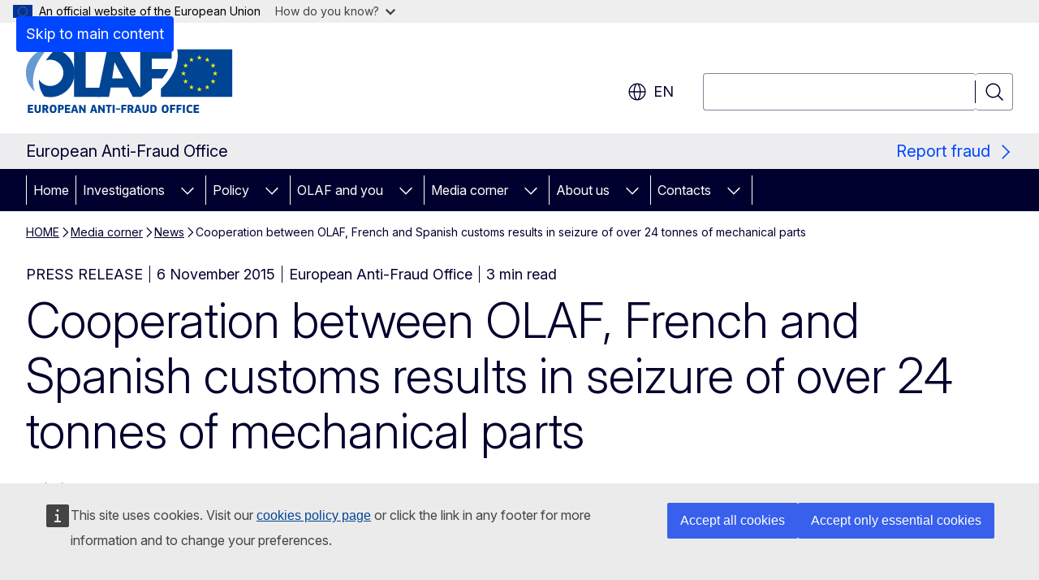

--- FILE ---
content_type: text/html; charset=UTF-8
request_url: https://anti-fraud.ec.europa.eu/media-corner/news/cooperation-between-olaf-french-and-spanish-customs-results-seizure-over-24-tonnes-mechanical-parts-2015-11-06_en
body_size: 17645
content:
<!DOCTYPE html>
<html lang="en" dir="ltr" prefix="og: https://ogp.me/ns#">
  <head>
    <meta charset="utf-8" />
<meta name="description" content="Cooperation between OLAF, French and Spanish customs results in seizure of over 24 tonnes of..." />
<meta name="keywords" content="fraud against the EU,fraud prevention" />
<link rel="canonical" href="https://anti-fraud.ec.europa.eu/media-corner/news/cooperation-between-olaf-french-and-spanish-customs-results-seizure-over-24-tonnes-mechanical-parts-2015-11-06_en" />
<meta property="og:determiner" content="auto" />
<meta property="og:site_name" content="European Anti-Fraud Office" />
<meta property="og:type" content="website" />
<meta property="og:url" content="https://anti-fraud.ec.europa.eu/media-corner/news/cooperation-between-olaf-french-and-spanish-customs-results-seizure-over-24-tonnes-mechanical-parts-2015-11-06_en" />
<meta property="og:title" content="Cooperation between OLAF, French and Spanish customs results in seizure of over 24 tonnes of mechanical parts" />
<meta property="og:description" content="Cooperation between OLAF, French and Spanish customs results in seizure of over 24 tonnes of..." />
<meta property="og:updated_time" content="2015-11-06T13:00:00+0100" />
<meta name="twitter:card" content="summary_large_image" />
<meta name="twitter:description" content="Cooperation between OLAF, French and Spanish customs results in seizure of over 24 tonnes of..." />
<meta name="twitter:title" content="Cooperation between OLAF, French and Spanish customs results in seizure of over 24 tonnes of mechanical parts" />
<meta property="og:image" content="https://anti-fraud.ec.europa.eu/profiles/contrib/ewcms/modules/ewcms_seo/assets/images/ec-socialmedia-fallback.png" />
<meta property="og:image:alt" content="European Anti-Fraud Office" />
<meta name="twitter:image" content="https://anti-fraud.ec.europa.eu/profiles/contrib/ewcms/modules/ewcms_seo/assets/images/ec-socialmedia-fallback.png" />
<meta name="twitter:image:alt" content="European Anti-Fraud Office" />
<meta http-equiv="X-UA-Compatible" content="IE=edge,chrome=1" />
<meta name="Generator" content="Drupal 11 (https://www.drupal.org)" />
<meta name="MobileOptimized" content="width" />
<meta name="HandheldFriendly" content="true" />
<meta name="viewport" content="width=device-width, initial-scale=1.0" />
<script type="application/json">{"service":"preview","position":"before"}</script>
<script type="application/ld+json">{
    "@context": "https:\/\/schema.org",
    "@type": "BreadcrumbList",
    "itemListElement": [
        {
            "@type": "ListItem",
            "position": 1,
            "item": {
                "@id": "https:\/\/anti-fraud.ec.europa.eu\/index_en",
                "name": "HOME"
            }
        },
        {
            "@type": "ListItem",
            "position": 2,
            "item": {
                "@id": "https:\/\/anti-fraud.ec.europa.eu\/media-corner_en",
                "name": "Media corner"
            }
        },
        {
            "@type": "ListItem",
            "position": 3,
            "item": {
                "@id": "https:\/\/anti-fraud.ec.europa.eu\/media-corner\/news_en",
                "name": "News"
            }
        },
        {
            "@type": "ListItem",
            "position": 4,
            "item": {
                "@id": "https:\/\/anti-fraud.ec.europa.eu\/media-corner\/news\/cooperation-between-olaf-french-and-spanish-customs-results-seizure-over-24-tonnes-mechanical-parts-2015-11-06_en",
                "name": "Cooperation between OLAF, French and Spanish customs results in seizure of over 24 tonnes of mechanical parts"
            }
        }
    ]
}</script>
<link rel="icon" href="/themes/contrib/oe_theme/images/favicons/ec/favicon.ico" type="image/vnd.microsoft.icon" />
<link rel="alternate" hreflang="en" href="https://anti-fraud.ec.europa.eu/media-corner/news/cooperation-between-olaf-french-and-spanish-customs-results-seizure-over-24-tonnes-mechanical-parts-2015-11-06_en" />
<link rel="icon" href="/themes/contrib/oe_theme/images/favicons/ec/favicon.svg" type="image/svg+xml" />
<link rel="apple-touch-icon" href="/themes/contrib/oe_theme/images/favicons/ec/favicon.png" />

    <title>Cooperation between OLAF, French and Spanish customs results in seizure of over 24 tonnes of mechanical parts - European Anti-Fraud Office</title>
    <link rel="stylesheet" media="all" href="/sites/default/files/css/css_6WVCXXTYdS5muvK8wEExYladVFaeQYBXIazEEqJo470.css?delta=0&amp;language=en&amp;theme=ewcms_theme&amp;include=eJxFyUEKwDAIBdELBTySmPBphaohCiW3b7vqYt5mcA9LwidXxFU6W4DrhIFG2AyHF1_al6zNGP-dS71aTrE3J6nUw1vuLBh1STyraCR0" />
<link rel="stylesheet" media="all" href="/sites/default/files/css/css_Rx6dpw9650NW1LF2QhGEBIBWnFWw4pQPS5QetXXzoh8.css?delta=1&amp;language=en&amp;theme=ewcms_theme&amp;include=eJxFyUEKwDAIBdELBTySmPBphaohCiW3b7vqYt5mcA9LwidXxFU6W4DrhIFG2AyHF1_al6zNGP-dS71aTrE3J6nUw1vuLBh1STyraCR0" />
<link rel="stylesheet" media="print" href="/sites/default/files/css/css_bhqSjOq9a7vTJ9c-YKU1vL1lVyEBpPVPN70h0furpEM.css?delta=2&amp;language=en&amp;theme=ewcms_theme&amp;include=eJxFyUEKwDAIBdELBTySmPBphaohCiW3b7vqYt5mcA9LwidXxFU6W4DrhIFG2AyHF1_al6zNGP-dS71aTrE3J6nUw1vuLBh1STyraCR0" />
<link rel="stylesheet" media="all" href="/sites/default/files/css/css_zeISX-rtBK6mu3uiICfL6CHRfGefNEJjljNG55hiWpU.css?delta=3&amp;language=en&amp;theme=ewcms_theme&amp;include=eJxFyUEKwDAIBdELBTySmPBphaohCiW3b7vqYt5mcA9LwidXxFU6W4DrhIFG2AyHF1_al6zNGP-dS71aTrE3J6nUw1vuLBh1STyraCR0" />
<link rel="stylesheet" media="print" href="/sites/default/files/css/css_qc4LVhRAyC3s_AAMuBrll67Lzetmzqqimrj5H_7IBw4.css?delta=4&amp;language=en&amp;theme=ewcms_theme&amp;include=eJxFyUEKwDAIBdELBTySmPBphaohCiW3b7vqYt5mcA9LwidXxFU6W4DrhIFG2AyHF1_al6zNGP-dS71aTrE3J6nUw1vuLBh1STyraCR0" />
<link rel="stylesheet" media="all" href="/sites/default/files/css/css_nUtfG6fFOGR-7J3JJWoSFdsW7uUjVD9p7OG7wqq45qI.css?delta=5&amp;language=en&amp;theme=ewcms_theme&amp;include=eJxFyUEKwDAIBdELBTySmPBphaohCiW3b7vqYt5mcA9LwidXxFU6W4DrhIFG2AyHF1_al6zNGP-dS71aTrE3J6nUw1vuLBh1STyraCR0" />
<link rel="stylesheet" media="print" href="/sites/default/files/css/css_TqESfPEyEhJ_h9yGZM5mYbkOsdehBbaC86tFI1v1A0I.css?delta=6&amp;language=en&amp;theme=ewcms_theme&amp;include=eJxFyUEKwDAIBdELBTySmPBphaohCiW3b7vqYt5mcA9LwidXxFU6W4DrhIFG2AyHF1_al6zNGP-dS71aTrE3J6nUw1vuLBh1STyraCR0" />

    
  </head>
  <body class="language-en ecl-typography path-node page-node-type-oe-news">
          <a
  href="#main-content"
  class="ecl-link ecl-link--primary ecl-skip-link"
   id="skip-id"
>Skip to main content</a>

        <div id="cck_here"></div>    <script type="application/json">{"utility":"globan","theme":"light","logo":true,"link":true,"mode":false}</script>

      <div class="dialog-off-canvas-main-canvas" data-off-canvas-main-canvas>
          <header
  class="ecl-site-header ecl-site-header-with-logo-l ecl-site-header--has-menu"
  data-ecl-auto-init="SiteHeader"
>
  
    <div class="ecl-site-header__header">
        <div class="ecl-site-header__inner">
      <div class="ecl-site-header__background">
        <div class="ecl-site-header__header">
          <div class="ecl-site-header__container ecl-container">
            <div class="ecl-site-header__top" data-ecl-site-header-top>
                    <a
    class="ecl-link ecl-link--standalone ecl-site-header__logo-link"
    href="https://anti-fraud.ec.europa.eu/index_en"
    aria-label="Home - European Anti-Fraud Office"
    data-aria-label-en="Home - European Commission"
  >
                                          <picture
  class="ecl-picture ecl-site-header__picture"
   title="European&#x20;Anti-Fraud&#x20;Office"
><source 
                  srcset="https://anti-fraud.ec.europa.eu/sites/default/files/site-logo-overrides/olaf_logo_left_en.svg"
                          media="(min-width: 996px)"
                      ><img 
          class="ecl-site-header__logo-image ecl-site-header__logo-image--l"
              src="https://anti-fraud.ec.europa.eu/sites/default/files/site-logo-overrides/olaf_logo_left_en.svg"
              alt="Logo"
          ></picture>  </a>


              <div class="ecl-site-header__action">
                  <div class="ecl-site-header__language"><a
    class="ecl-button ecl-button--tertiary ecl-button--neutral ecl-site-header__language-selector"
    href="https://anti-fraud.ec.europa.eu/media-corner/news/cooperation-between-olaf-french-and-spanish-customs-results-seizure-over-24-tonnes-mechanical-parts-2015-11-06_en"
    data-ecl-language-selector
    role="button"
    aria-label="Change language, current language is English - en"
      aria-controls="language-list-overlay"
    ><span class="ecl-site-header__language-icon"><span 
  class="wt-icon--global ecl-icon ecl-icon--m ecl-site-header__icon ecl-icon--global"
  aria-hidden="false"
   title="en" role="img"></span></span>en</a><div class="ecl-site-header__language-container" id="language-list-overlay" hidden data-ecl-language-list-overlay aria-labelledby="ecl-site-header__language-title" role="dialog"><div class="ecl-site-header__language-header"><div
        class="ecl-site-header__language-title"
        id="ecl-site-header__language-title"
      >Select your language</div><button
  class="ecl-button ecl-button--tertiary ecl-button--neutral ecl-site-header__language-close ecl-button--icon-only"
  type="submit"
   data-ecl-language-list-close
><span class="ecl-button__container"><span class="ecl-button__label" data-ecl-label="true">Close</span><span 
  class="wt-icon--close ecl-icon ecl-icon--m ecl-button__icon ecl-icon--close"
  aria-hidden="true"
   data-ecl-icon></span></span></button></div><div
      class="ecl-site-header__language-content"
      data-ecl-language-list-content
    ><div class="ecl-site-header__language-category" data-ecl-language-list-eu><ul class="ecl-site-header__language-list" translate="no"><li class="ecl-site-header__language-item"><a
  href="https://anti-fraud.ec.europa.eu/media-corner/news/cooperation-between-olaf-french-and-spanish-customs-results-seizure-over-24-tonnes-mechanical-parts-2015-11-06_bg"
  class="ecl-link ecl-link--standalone ecl-link--no-visited ecl-site-header__language-link"
   hreflang="bg"
><span class="ecl-site-header__language-link-code">bg</span><span class="ecl-site-header__language-link-label" lang="bg">български</span></a></li><li class="ecl-site-header__language-item"><a
  href="https://anti-fraud.ec.europa.eu/media-corner/news/cooperation-between-olaf-french-and-spanish-customs-results-seizure-over-24-tonnes-mechanical-parts-2015-11-06_es"
  class="ecl-link ecl-link--standalone ecl-link--no-visited ecl-site-header__language-link"
   hreflang="es"
><span class="ecl-site-header__language-link-code">es</span><span class="ecl-site-header__language-link-label" lang="es">español</span></a></li><li class="ecl-site-header__language-item"><a
  href="https://anti-fraud.ec.europa.eu/media-corner/news/cooperation-between-olaf-french-and-spanish-customs-results-seizure-over-24-tonnes-mechanical-parts-2015-11-06_cs"
  class="ecl-link ecl-link--standalone ecl-link--no-visited ecl-site-header__language-link"
   hreflang="cs"
><span class="ecl-site-header__language-link-code">cs</span><span class="ecl-site-header__language-link-label" lang="cs">čeština</span></a></li><li class="ecl-site-header__language-item"><a
  href="https://anti-fraud.ec.europa.eu/media-corner/news/cooperation-between-olaf-french-and-spanish-customs-results-seizure-over-24-tonnes-mechanical-parts-2015-11-06_da"
  class="ecl-link ecl-link--standalone ecl-link--no-visited ecl-site-header__language-link"
   hreflang="da"
><span class="ecl-site-header__language-link-code">da</span><span class="ecl-site-header__language-link-label" lang="da">dansk</span></a></li><li class="ecl-site-header__language-item"><a
  href="https://anti-fraud.ec.europa.eu/media-corner/news/cooperation-between-olaf-french-and-spanish-customs-results-seizure-over-24-tonnes-mechanical-parts-2015-11-06_de"
  class="ecl-link ecl-link--standalone ecl-link--no-visited ecl-site-header__language-link"
   hreflang="de"
><span class="ecl-site-header__language-link-code">de</span><span class="ecl-site-header__language-link-label" lang="de">Deutsch</span></a></li><li class="ecl-site-header__language-item"><a
  href="https://anti-fraud.ec.europa.eu/media-corner/news/cooperation-between-olaf-french-and-spanish-customs-results-seizure-over-24-tonnes-mechanical-parts-2015-11-06_et"
  class="ecl-link ecl-link--standalone ecl-link--no-visited ecl-site-header__language-link"
   hreflang="et"
><span class="ecl-site-header__language-link-code">et</span><span class="ecl-site-header__language-link-label" lang="et">eesti</span></a></li><li class="ecl-site-header__language-item"><a
  href="https://anti-fraud.ec.europa.eu/media-corner/news/cooperation-between-olaf-french-and-spanish-customs-results-seizure-over-24-tonnes-mechanical-parts-2015-11-06_el"
  class="ecl-link ecl-link--standalone ecl-link--no-visited ecl-site-header__language-link"
   hreflang="el"
><span class="ecl-site-header__language-link-code">el</span><span class="ecl-site-header__language-link-label" lang="el">ελληνικά</span></a></li><li class="ecl-site-header__language-item"><a
  href="https://anti-fraud.ec.europa.eu/media-corner/news/cooperation-between-olaf-french-and-spanish-customs-results-seizure-over-24-tonnes-mechanical-parts-2015-11-06_en"
  class="ecl-link ecl-link--standalone ecl-link--no-visited ecl-site-header__language-link ecl-site-header__language-link--active"
   hreflang="en"
><span class="ecl-site-header__language-link-code">en</span><span class="ecl-site-header__language-link-label" lang="en">English</span></a></li><li class="ecl-site-header__language-item"><a
  href="https://anti-fraud.ec.europa.eu/media-corner/news/cooperation-between-olaf-french-and-spanish-customs-results-seizure-over-24-tonnes-mechanical-parts-2015-11-06_fr"
  class="ecl-link ecl-link--standalone ecl-link--no-visited ecl-site-header__language-link"
   hreflang="fr"
><span class="ecl-site-header__language-link-code">fr</span><span class="ecl-site-header__language-link-label" lang="fr">français</span></a></li><li class="ecl-site-header__language-item"><a
  href="https://anti-fraud.ec.europa.eu/media-corner/news/cooperation-between-olaf-french-and-spanish-customs-results-seizure-over-24-tonnes-mechanical-parts-2015-11-06_ga"
  class="ecl-link ecl-link--standalone ecl-link--no-visited ecl-site-header__language-link"
   hreflang="ga"
><span class="ecl-site-header__language-link-code">ga</span><span class="ecl-site-header__language-link-label" lang="ga">Gaeilge</span></a></li><li class="ecl-site-header__language-item"><a
  href="https://anti-fraud.ec.europa.eu/media-corner/news/cooperation-between-olaf-french-and-spanish-customs-results-seizure-over-24-tonnes-mechanical-parts-2015-11-06_hr"
  class="ecl-link ecl-link--standalone ecl-link--no-visited ecl-site-header__language-link"
   hreflang="hr"
><span class="ecl-site-header__language-link-code">hr</span><span class="ecl-site-header__language-link-label" lang="hr">hrvatski</span></a></li><li class="ecl-site-header__language-item"><a
  href="https://anti-fraud.ec.europa.eu/media-corner/news/cooperation-between-olaf-french-and-spanish-customs-results-seizure-over-24-tonnes-mechanical-parts-2015-11-06_it"
  class="ecl-link ecl-link--standalone ecl-link--no-visited ecl-site-header__language-link"
   hreflang="it"
><span class="ecl-site-header__language-link-code">it</span><span class="ecl-site-header__language-link-label" lang="it">italiano</span></a></li><li class="ecl-site-header__language-item"><a
  href="https://anti-fraud.ec.europa.eu/media-corner/news/cooperation-between-olaf-french-and-spanish-customs-results-seizure-over-24-tonnes-mechanical-parts-2015-11-06_lv"
  class="ecl-link ecl-link--standalone ecl-link--no-visited ecl-site-header__language-link"
   hreflang="lv"
><span class="ecl-site-header__language-link-code">lv</span><span class="ecl-site-header__language-link-label" lang="lv">latviešu</span></a></li><li class="ecl-site-header__language-item"><a
  href="https://anti-fraud.ec.europa.eu/media-corner/news/cooperation-between-olaf-french-and-spanish-customs-results-seizure-over-24-tonnes-mechanical-parts-2015-11-06_lt"
  class="ecl-link ecl-link--standalone ecl-link--no-visited ecl-site-header__language-link"
   hreflang="lt"
><span class="ecl-site-header__language-link-code">lt</span><span class="ecl-site-header__language-link-label" lang="lt">lietuvių</span></a></li><li class="ecl-site-header__language-item"><a
  href="https://anti-fraud.ec.europa.eu/media-corner/news/cooperation-between-olaf-french-and-spanish-customs-results-seizure-over-24-tonnes-mechanical-parts-2015-11-06_hu"
  class="ecl-link ecl-link--standalone ecl-link--no-visited ecl-site-header__language-link"
   hreflang="hu"
><span class="ecl-site-header__language-link-code">hu</span><span class="ecl-site-header__language-link-label" lang="hu">magyar</span></a></li><li class="ecl-site-header__language-item"><a
  href="https://anti-fraud.ec.europa.eu/media-corner/news/cooperation-between-olaf-french-and-spanish-customs-results-seizure-over-24-tonnes-mechanical-parts-2015-11-06_mt"
  class="ecl-link ecl-link--standalone ecl-link--no-visited ecl-site-header__language-link"
   hreflang="mt"
><span class="ecl-site-header__language-link-code">mt</span><span class="ecl-site-header__language-link-label" lang="mt">Malti</span></a></li><li class="ecl-site-header__language-item"><a
  href="https://anti-fraud.ec.europa.eu/media-corner/news/cooperation-between-olaf-french-and-spanish-customs-results-seizure-over-24-tonnes-mechanical-parts-2015-11-06_nl"
  class="ecl-link ecl-link--standalone ecl-link--no-visited ecl-site-header__language-link"
   hreflang="nl"
><span class="ecl-site-header__language-link-code">nl</span><span class="ecl-site-header__language-link-label" lang="nl">Nederlands</span></a></li><li class="ecl-site-header__language-item"><a
  href="https://anti-fraud.ec.europa.eu/media-corner/news/cooperation-between-olaf-french-and-spanish-customs-results-seizure-over-24-tonnes-mechanical-parts-2015-11-06_pl"
  class="ecl-link ecl-link--standalone ecl-link--no-visited ecl-site-header__language-link"
   hreflang="pl"
><span class="ecl-site-header__language-link-code">pl</span><span class="ecl-site-header__language-link-label" lang="pl">polski</span></a></li><li class="ecl-site-header__language-item"><a
  href="https://anti-fraud.ec.europa.eu/media-corner/news/cooperation-between-olaf-french-and-spanish-customs-results-seizure-over-24-tonnes-mechanical-parts-2015-11-06_pt"
  class="ecl-link ecl-link--standalone ecl-link--no-visited ecl-site-header__language-link"
   hreflang="pt"
><span class="ecl-site-header__language-link-code">pt</span><span class="ecl-site-header__language-link-label" lang="pt">português</span></a></li><li class="ecl-site-header__language-item"><a
  href="https://anti-fraud.ec.europa.eu/media-corner/news/cooperation-between-olaf-french-and-spanish-customs-results-seizure-over-24-tonnes-mechanical-parts-2015-11-06_ro"
  class="ecl-link ecl-link--standalone ecl-link--no-visited ecl-site-header__language-link"
   hreflang="ro"
><span class="ecl-site-header__language-link-code">ro</span><span class="ecl-site-header__language-link-label" lang="ro">română</span></a></li><li class="ecl-site-header__language-item"><a
  href="https://anti-fraud.ec.europa.eu/media-corner/news/cooperation-between-olaf-french-and-spanish-customs-results-seizure-over-24-tonnes-mechanical-parts-2015-11-06_sk"
  class="ecl-link ecl-link--standalone ecl-link--no-visited ecl-site-header__language-link"
   hreflang="sk"
><span class="ecl-site-header__language-link-code">sk</span><span class="ecl-site-header__language-link-label" lang="sk">slovenčina</span></a></li><li class="ecl-site-header__language-item"><a
  href="https://anti-fraud.ec.europa.eu/media-corner/news/cooperation-between-olaf-french-and-spanish-customs-results-seizure-over-24-tonnes-mechanical-parts-2015-11-06_sl"
  class="ecl-link ecl-link--standalone ecl-link--no-visited ecl-site-header__language-link"
   hreflang="sl"
><span class="ecl-site-header__language-link-code">sl</span><span class="ecl-site-header__language-link-label" lang="sl">slovenščina</span></a></li><li class="ecl-site-header__language-item"><a
  href="https://anti-fraud.ec.europa.eu/media-corner/news/cooperation-between-olaf-french-and-spanish-customs-results-seizure-over-24-tonnes-mechanical-parts-2015-11-06_fi"
  class="ecl-link ecl-link--standalone ecl-link--no-visited ecl-site-header__language-link"
   hreflang="fi"
><span class="ecl-site-header__language-link-code">fi</span><span class="ecl-site-header__language-link-label" lang="fi">suomi</span></a></li><li class="ecl-site-header__language-item"><a
  href="https://anti-fraud.ec.europa.eu/media-corner/news/cooperation-between-olaf-french-and-spanish-customs-results-seizure-over-24-tonnes-mechanical-parts-2015-11-06_sv"
  class="ecl-link ecl-link--standalone ecl-link--no-visited ecl-site-header__language-link"
   hreflang="sv"
><span class="ecl-site-header__language-link-code">sv</span><span class="ecl-site-header__language-link-label" lang="sv">svenska</span></a></li></ul></div></div></div></div>
<div class="ecl-site-header__search-container" role="search">
  <a
    class="ecl-button ecl-button--tertiary ecl-site-header__search-toggle"
    href=""
    data-ecl-search-toggle="true"
    aria-controls=""
    aria-expanded="false"
  ><span 
  class="wt-icon--search ecl-icon ecl-icon--s ecl-site-header__icon ecl-icon--search"
  aria-hidden="true"
   role="img"></span></a>
  <script type="application/json">{"service":"search","version":"2.0","form":".ecl-search-form","filters":{"scope":{"sites":[{"selected":true,"name":"European Anti-Fraud Office","id":["comm-ewcms-antifraud"]}]}}}</script>
<form
  class="ecl-search-form ecl-site-header__search"
  role="search"
   class="oe-search-search-form" data-drupal-selector="oe-search-search-form" action="/media-corner/news/cooperation-between-olaf-french-and-spanish-customs-results-seizure-over-24-tonnes-mechanical-parts-2015-11-06_en" method="post" id="oe-search-search-form" accept-charset="UTF-8" data-ecl-search-form
><div class="ecl-form-group"><label
                  for="edit-keys"
            id="edit-keys-label"
          class="ecl-form-label ecl-search-form__label"
    >Search</label><input
      id="edit-keys"
      class="ecl-text-input ecl-text-input--m ecl-search-form__text-input form-search ecl-search-form__text-input"
      name="keys"
        type="search"
            
  ></div><button
  class="ecl-button ecl-button--tertiary ecl-search-form__button ecl-search-form__button ecl-button--icon-only"
  type="submit"
  
><span class="ecl-button__container"><span 
  class="wt-icon--search ecl-icon ecl-icon--m ecl-button__icon ecl-icon--search"
  aria-hidden="true"
   data-ecl-icon></span><span class="ecl-button__label" data-ecl-label="true">Search</span></span></button><input autocomplete="off" data-drupal-selector="form-j-jv-tr-gz9qnj5g8qydzhx6pgyu4q1k9ynmvtprpai" type="hidden" name="form_build_id" value="form-j_jV_tr_gZ9qnJ5g8qydZhX6PgYU4Q1K9yNmVtpRpAI" /><input data-drupal-selector="edit-oe-search-search-form" type="hidden" name="form_id" value="oe_search_search_form" /></form>
  
</div>


              </div>
            </div>
          </div>
        </div>
      </div>
    </div>
  
  </div>
      <div>
    <div id="block-machinetranslation">
  
    
      <div class="ecl-lang-select-page ecl-u-pv-m ecl-u-d-none" id="etrans-block">
  <div class="ecl-container">
    <div class="webtools-etrans--wrapper">
      <div id="webtools-etrans"></div>
      <div class="webtools-etrans--message">
        <div
  class="ecl-notification ecl-notification--info"
  data-ecl-notification
  role="alert"
  data-ecl-auto-init="Notification"
><span 
  class="wt-icon--information ecl-icon ecl-icon--m ecl-notification__icon ecl-icon--information"
  aria-hidden="false"
  ></span><div class="ecl-notification__content"><button
  class="ecl-button ecl-button--tertiary ecl-button--m ecl-button--neutral ecl-notification__close ecl-button--icon-only"
  type="button"
   data-ecl-notification-close
><span class="ecl-button__container"><span class="ecl-button__label" data-ecl-label="true">&nbsp;</span><span 
  class="wt-icon--close ecl-icon ecl-icon--m ecl-button__icon ecl-icon--close"
  aria-hidden="true"
   data-ecl-icon></span></span></button><div class="ecl-notification__description">&nbsp;</div></div></div>      </div>
    </div>
  </div>
</div>
<div class="ecl-lang-select-page ecl-u-pv-m ecl-u-d-none" id="no-etrans-block">
  <div class="ecl-container">
    <div class="webtools-etrans--wrapper">
      <div id="webtools-etrans"></div>
      <div class="webtools-etrans--message">
        <div
  class="ecl-notification ecl-notification--warning"
  data-ecl-notification
  role="alert"
  data-ecl-auto-init="Notification"
><span 
  class="wt-icon--information ecl-icon ecl-icon--m ecl-notification__icon ecl-icon--information"
  aria-hidden="false"
  ></span><div class="ecl-notification__content"><button
  class="ecl-button ecl-button--tertiary ecl-button--m ecl-button--neutral ecl-notification__close ecl-button--icon-only"
  type="button"
   data-ecl-notification-close
><span class="ecl-button__container"><span class="ecl-button__label" data-ecl-label="true">&nbsp;</span><span 
  class="wt-icon--close ecl-icon ecl-icon--m ecl-button__icon ecl-icon--close"
  aria-hidden="true"
   data-ecl-icon></span></span></button><div class="ecl-notification__description">&nbsp;</div></div></div>      </div>
    </div>
  </div>
</div>

  </div>

  </div>

  
          <div class="ecl-site-header__banner">
      <div class="ecl-container">
                  <div class="ecl-site-header__site-name">European Anti-Fraud Office</div>
                          <a
  href="/olaf-and-you/report-fraud_en"
  class="ecl-link ecl-link--cta ecl-link--icon ecl-site-header__cta"
  
><span 
      class="ecl-link__label">Report fraud</span><span 
  class="wt-icon--corner-arrow ecl-icon ecl-icon--s ecl-icon--rotate-90 ecl-icon--primary ecl-link__icon ecl-icon--corner-arrow"
  aria-hidden="true"
  ></span></a>              </div>
    </div>
      <div id="block-ewcms-theme-horizontal-menu">
  
    
      <div style="height: 0">&nbsp;</div><div class="ewcms-horizontal-menu">
      
                                                                                                                                                                                  
                                                                      
                                                                                                                                              
                                                                                                                            
                                                                                                                                              
                                                                                                          
          
      <nav
  class="ecl-menu"
  data-ecl-menu
  data-ecl-menu-max-lines="2"
  data-ecl-auto-init="Menu"
      data-ecl-menu-label-open="Menu"
        data-ecl-menu-label-close="Close"
    role="navigation" aria-label="Site&#x20;navigation"
><div class="ecl-menu__overlay"></div><div class="ecl-container ecl-menu__container"><button
  class="ecl-button ecl-button--tertiary ecl-button--neutral ecl-menu__open ecl-button--icon-only"
  type="button"
   data-ecl-menu-open aria-expanded="false"
><span class="ecl-button__container"><span 
  class="wt-icon--hamburger ecl-icon ecl-icon--m ecl-button__icon ecl-icon--hamburger"
  aria-hidden="true"
   data-ecl-icon></span><span 
  class="wt-icon--close ecl-icon ecl-icon--m ecl-button__icon ecl-icon--close"
  aria-hidden="true"
   data-ecl-icon></span><span class="ecl-button__label" data-ecl-label="true">Menu</span></span></button><section class="ecl-menu__inner" data-ecl-menu-inner aria-label="Menu"><header class="ecl-menu__inner-header"><button
  class="ecl-button ecl-button--tertiary ecl-menu__close ecl-button--icon-only"
  type="submit"
   data-ecl-menu-close
><span class="ecl-button__container"><span class="ecl-button__label" data-ecl-label="true">Close</span><span 
  class="wt-icon--close ecl-icon ecl-icon--m ecl-button__icon ecl-icon--close"
  aria-hidden="true"
   data-ecl-icon></span></span></button><div class="ecl-menu__title">Menu</div><button
  class="ecl-button ecl-button--tertiary ecl-menu__back"
  type="submit"
   data-ecl-menu-back
><span class="ecl-button__container"><span 
  class="wt-icon--corner-arrow ecl-icon ecl-icon--xs ecl-icon--rotate-270 ecl-button__icon ecl-icon--corner-arrow"
  aria-hidden="true"
   data-ecl-icon></span><span class="ecl-button__label" data-ecl-label="true">Back</span></span></button></header><button
  class="ecl-button ecl-button--tertiary ecl-menu__item ecl-menu__items-previous ecl-button--icon-only"
  type="button"
   data-ecl-menu-items-previous tabindex="-1"
><span class="ecl-button__container"><span 
  class="wt-icon--corner-arrow ecl-icon ecl-icon--s ecl-icon--rotate-270 ecl-button__icon ecl-icon--corner-arrow"
  aria-hidden="true"
   data-ecl-icon></span><span class="ecl-button__label" data-ecl-label="true">Previous items</span></span></button><button
  class="ecl-button ecl-button--tertiary ecl-menu__item ecl-menu__items-next ecl-button--icon-only"
  type="button"
   data-ecl-menu-items-next tabindex="-1"
><span class="ecl-button__container"><span 
  class="wt-icon--corner-arrow ecl-icon ecl-icon--s ecl-icon--rotate-90 ecl-button__icon ecl-icon--corner-arrow"
  aria-hidden="true"
   data-ecl-icon></span><span class="ecl-button__label" data-ecl-label="true">Next items</span></span></button><ul class="ecl-menu__list" data-ecl-menu-list><li class="ecl-menu__item" data-ecl-menu-item id="ecl-menu-item-ecl-menu-1958871492-0"><a
  href="/index_en"
  class="ecl-link ecl-link--standalone ecl-menu__link"
   data-untranslated-label="Home" data-active-path="&#x2F;" data-ecl-menu-link id="ecl-menu-item-ecl-menu-1958871492-0-link"
>Home</a></li><li class="ecl-menu__item ecl-menu__item--has-children" data-ecl-menu-item data-ecl-has-children aria-haspopup aria-expanded="false" id="ecl-menu-item-ecl-menu-1958871492-1"><a
  href="/investigations_en"
  class="ecl-link ecl-link--standalone ecl-menu__link"
   data-untranslated-label="Investigations" data-active-path="&#x2F;node&#x2F;12" data-ecl-menu-link id="ecl-menu-item-ecl-menu-1958871492-1-link"
>Investigations</a><button
  class="ecl-button ecl-button--tertiary ecl-button--neutral ecl-menu__button-caret ecl-button--icon-only"
  type="button"
   data-ecl-menu-caret aria-label="Access&#x20;item&#x27;s&#x20;children" aria-describedby="ecl-menu-item-ecl-menu-1958871492-1-link" aria-expanded="false"
><span class="ecl-button__container"><span 
  class="wt-icon--corner-arrow ecl-icon ecl-icon--xs ecl-icon--rotate-180 ecl-button__icon ecl-icon--corner-arrow"
  aria-hidden="true"
   data-ecl-icon></span></span></button><div
    class="ecl-menu__mega"
    data-ecl-menu-mega
  ><ul class="ecl-menu__sublist"><li
        class="ecl-menu__subitem"
        data-ecl-menu-subitem
      ><a
  href="/investigations/investigations-related-eu-revenue_en"
  class="ecl-link ecl-link--standalone ecl-menu__sublink"
   data-untranslated-label="Investigations&#x20;related&#x20;to&#x20;EU&#x20;revenue" data-active-path="&#x2F;node&#x2F;758"
>Investigations related to EU revenue</a></li><li
        class="ecl-menu__subitem"
        data-ecl-menu-subitem
      ><a
  href="/investigations/investigations-related-eu-expenditure_en"
  class="ecl-link ecl-link--standalone ecl-menu__sublink"
   data-untranslated-label="Investigations&#x20;related&#x20;to&#x20;EU&#x20;expenditure" data-active-path="&#x2F;node&#x2F;788"
>Investigations related to EU expenditure</a></li><li
        class="ecl-menu__subitem"
        data-ecl-menu-subitem
      ><a
  href="/investigations/internal-administrative-investigations_en"
  class="ecl-link ecl-link--standalone ecl-menu__sublink"
   data-untranslated-label="Internal&#x20;administrative&#x20;investigations" data-active-path="&#x2F;node&#x2F;789"
>Internal administrative investigations</a></li><li
        class="ecl-menu__subitem"
        data-ecl-menu-subitem
      ><a
  href="/investigations/procedural-guarantees_en"
  class="ecl-link ecl-link--standalone ecl-menu__sublink"
   data-untranslated-label="Procedural&#x20;guarantees" data-active-path="&#x2F;node&#x2F;836"
>Procedural guarantees</a></li><li
        class="ecl-menu__subitem"
        data-ecl-menu-subitem
      ><a
  href="/investigations/cooperation-investigative-partners_en"
  class="ecl-link ecl-link--standalone ecl-menu__sublink"
   data-untranslated-label="Cooperation&#x20;with&#x20;investigative&#x20;partners" data-active-path="&#x2F;node&#x2F;749"
>Cooperation with investigative partners</a></li><li
        class="ecl-menu__subitem"
        data-ecl-menu-subitem
      ><a
  href="/investigations/digital-forensics_en"
  class="ecl-link ecl-link--standalone ecl-menu__sublink"
   data-untranslated-label="Digital&#x20;Forensics" data-active-path="&#x2F;node&#x2F;756"
>Digital Forensics</a></li><li
        class="ecl-menu__subitem"
        data-ecl-menu-subitem
      ><a
  href="/investigations/investigation-support_en"
  class="ecl-link ecl-link--standalone ecl-menu__sublink"
   data-untranslated-label="Investigation&#x20;support" data-active-path="&#x2F;node&#x2F;787"
>Investigation support</a></li><li
        class="ecl-menu__subitem"
        data-ecl-menu-subitem
      ><a
  href="/investigations/success-stories_en"
  class="ecl-link ecl-link--standalone ecl-menu__sublink"
   data-untranslated-label="Success&#x20;stories" data-active-path="&#x2F;node&#x2F;855"
>Success stories</a></li><li
        class="ecl-menu__subitem"
        data-ecl-menu-subitem
      ><a
  href="/investigations/olaf-figures_en"
  class="ecl-link ecl-link--standalone ecl-menu__sublink"
   data-untranslated-label="OLAF&#x20;in&#x20;figures" data-active-path="&#x2F;node&#x2F;766"
>OLAF in figures</a></li><li class="ecl-menu__subitem ecl-menu__see-all"><a
  href="/investigations_en"
  class="ecl-link ecl-link--standalone ecl-link--icon ecl-menu__sublink"
  
><span 
      class="ecl-link__label">See all</span><span 
  class="wt-icon--arrow-left ecl-icon ecl-icon--xs ecl-icon--rotate-180 ecl-link__icon ecl-icon--arrow-left"
  aria-hidden="true"
  ></span></a></li></ul></div></li><li class="ecl-menu__item ecl-menu__item--has-children" data-ecl-menu-item data-ecl-has-children aria-haspopup aria-expanded="false" id="ecl-menu-item-ecl-menu-1958871492-2"><a
  href="/policy_en"
  class="ecl-link ecl-link--standalone ecl-menu__link"
   data-untranslated-label="Policy" data-active-path="&#x2F;node&#x2F;21" data-ecl-menu-link id="ecl-menu-item-ecl-menu-1958871492-2-link"
>Policy</a><button
  class="ecl-button ecl-button--tertiary ecl-button--neutral ecl-menu__button-caret ecl-button--icon-only"
  type="button"
   data-ecl-menu-caret aria-label="Access&#x20;item&#x27;s&#x20;children" aria-describedby="ecl-menu-item-ecl-menu-1958871492-2-link" aria-expanded="false"
><span class="ecl-button__container"><span 
  class="wt-icon--corner-arrow ecl-icon ecl-icon--xs ecl-icon--rotate-180 ecl-button__icon ecl-icon--corner-arrow"
  aria-hidden="true"
   data-ecl-icon></span></span></button><div
    class="ecl-menu__mega"
    data-ecl-menu-mega
  ><ul class="ecl-menu__sublist"><li
        class="ecl-menu__subitem"
        data-ecl-menu-subitem
      ><a
  href="/policy/policies-prevent-and-deter-fraud_en"
  class="ecl-link ecl-link--standalone ecl-menu__sublink"
   data-untranslated-label="Policies&#x20;to&#x20;prevent&#x20;and&#x20;deter&#x20;fraud" data-active-path="&#x2F;node&#x2F;835"
>Policies to prevent and deter fraud</a></li><li
        class="ecl-menu__subitem"
        data-ecl-menu-subitem
      ><a
  href="/policy/union-anti-fraud-programme-uafp_en"
  class="ecl-link ecl-link--standalone ecl-menu__sublink"
   data-untranslated-label="Union&#x20;Anti-Fraud&#x20;Programme&#x20;&#x28;UAFP&#x29;" data-active-path="&#x2F;node&#x2F;882"
>Union Anti-Fraud Programme (UAFP)</a></li><li
        class="ecl-menu__subitem"
        data-ecl-menu-subitem
      ><a
  href="/policy/working-eu-institutions-and-member-states_en"
  class="ecl-link ecl-link--standalone ecl-menu__sublink"
   data-untranslated-label="Working&#x20;with&#x20;EU&#x20;Institutions&#x20;and&#x20;Member&#x20;States" data-active-path="&#x2F;node&#x2F;863"
>Working with EU Institutions and Member States</a></li><li class="ecl-menu__subitem ecl-menu__see-all"><a
  href="/policy_en"
  class="ecl-link ecl-link--standalone ecl-link--icon ecl-menu__sublink"
  
><span 
      class="ecl-link__label">See all</span><span 
  class="wt-icon--arrow-left ecl-icon ecl-icon--xs ecl-icon--rotate-180 ecl-link__icon ecl-icon--arrow-left"
  aria-hidden="true"
  ></span></a></li></ul></div></li><li class="ecl-menu__item ecl-menu__item--has-children" data-ecl-menu-item data-ecl-has-children aria-haspopup aria-expanded="false" id="ecl-menu-item-ecl-menu-1958871492-3"><a
  href="/olaf-and-you_en"
  class="ecl-link ecl-link--standalone ecl-menu__link"
   data-untranslated-label="OLAF&#x20;and&#x20;you" data-active-path="&#x2F;node&#x2F;22" data-ecl-menu-link id="ecl-menu-item-ecl-menu-1958871492-3-link"
>OLAF and you</a><button
  class="ecl-button ecl-button--tertiary ecl-button--neutral ecl-menu__button-caret ecl-button--icon-only"
  type="button"
   data-ecl-menu-caret aria-label="Access&#x20;item&#x27;s&#x20;children" aria-describedby="ecl-menu-item-ecl-menu-1958871492-3-link" aria-expanded="false"
><span class="ecl-button__container"><span 
  class="wt-icon--corner-arrow ecl-icon ecl-icon--xs ecl-icon--rotate-180 ecl-button__icon ecl-icon--corner-arrow"
  aria-hidden="true"
   data-ecl-icon></span></span></button><div
    class="ecl-menu__mega"
    data-ecl-menu-mega
  ><ul class="ecl-menu__sublist"><li
        class="ecl-menu__subitem"
        data-ecl-menu-subitem
      ><a
  href="/olaf-and-you/report-fraud_en"
  class="ecl-link ecl-link--standalone ecl-menu__sublink"
   data-untranslated-label="Report&#x20;fraud" data-active-path="&#x2F;node&#x2F;845"
>Report fraud</a></li><li
        class="ecl-menu__subitem"
        data-ecl-menu-subitem
      ><a
  href="/olaf-and-you/funding-grants-calls-proposals_en"
  class="ecl-link ecl-link--standalone ecl-menu__sublink"
   data-untranslated-label="Funding&#x20;&amp;&#x20;Grants&#x20;&#x2013;&#x20;Calls&#x20;for&#x20;proposals" data-active-path="&#x2F;node&#x2F;768"
>Funding &amp; Grants – Calls for proposals</a></li><li
        class="ecl-menu__subitem"
        data-ecl-menu-subitem
      ><a
  href="/olaf-and-you/calls-tender_en"
  class="ecl-link ecl-link--standalone ecl-menu__sublink"
   data-untranslated-label="Calls&#x20;for&#x20;tender" data-active-path="&#x2F;node&#x2F;736"
>Calls for tender</a></li><li
        class="ecl-menu__subitem"
        data-ecl-menu-subitem
      ><a
  href="/olaf-and-you/stakeholder-feedback_en"
  class="ecl-link ecl-link--standalone ecl-menu__sublink"
   data-untranslated-label="Stakeholder&#x20;feedback" data-active-path="&#x2F;node&#x2F;854"
>Stakeholder feedback</a></li><li
        class="ecl-menu__subitem"
        data-ecl-menu-subitem
      ><a
  href="/olaf-and-you/data-protection_en"
  class="ecl-link ecl-link--standalone ecl-menu__sublink"
   data-untranslated-label="Data&#x20;Protection" data-active-path="&#x2F;node&#x2F;753"
>Data Protection</a></li><li
        class="ecl-menu__subitem"
        data-ecl-menu-subitem
      ><a
  href="/olaf-and-you/complaints-and-requests_en"
  class="ecl-link ecl-link--standalone ecl-menu__sublink"
   data-untranslated-label="Complaints&#x20;and&#x20;requests" data-active-path="&#x2F;node&#x2F;742"
>Complaints and requests</a></li><li
        class="ecl-menu__subitem"
        data-ecl-menu-subitem
      ><a
  href="/olaf-and-you/recruitment_en"
  class="ecl-link ecl-link--standalone ecl-menu__sublink"
   data-untranslated-label="Recruitment" data-active-path="&#x2F;node&#x2F;842"
>Recruitment</a></li><li class="ecl-menu__subitem ecl-menu__see-all"><a
  href="/olaf-and-you_en"
  class="ecl-link ecl-link--standalone ecl-link--icon ecl-menu__sublink"
  
><span 
      class="ecl-link__label">See all</span><span 
  class="wt-icon--arrow-left ecl-icon ecl-icon--xs ecl-icon--rotate-180 ecl-link__icon ecl-icon--arrow-left"
  aria-hidden="true"
  ></span></a></li></ul></div></li><li class="ecl-menu__item ecl-menu__item--has-children" data-ecl-menu-item data-ecl-has-children aria-haspopup aria-expanded="false" id="ecl-menu-item-ecl-menu-1958871492-4"><a
  href="/media-corner_en"
  class="ecl-link ecl-link--standalone ecl-menu__link"
   data-untranslated-label="Media&#x20;corner" data-active-path="&#x2F;node&#x2F;23" data-ecl-menu-link id="ecl-menu-item-ecl-menu-1958871492-4-link"
>Media corner</a><button
  class="ecl-button ecl-button--tertiary ecl-button--neutral ecl-menu__button-caret ecl-button--icon-only"
  type="button"
   data-ecl-menu-caret aria-label="Access&#x20;item&#x27;s&#x20;children" aria-describedby="ecl-menu-item-ecl-menu-1958871492-4-link" aria-expanded="false"
><span class="ecl-button__container"><span 
  class="wt-icon--corner-arrow ecl-icon ecl-icon--xs ecl-icon--rotate-180 ecl-button__icon ecl-icon--corner-arrow"
  aria-hidden="true"
   data-ecl-icon></span></span></button><div
    class="ecl-menu__mega"
    data-ecl-menu-mega
  ><ul class="ecl-menu__sublist"><li
        class="ecl-menu__subitem"
        data-ecl-menu-subitem
      ><a
  href="/media-corner/news_en"
  class="ecl-link ecl-link--standalone ecl-menu__sublink"
   data-untranslated-label="News" data-active-path="&#x2F;node&#x2F;2"
>News</a></li><li
        class="ecl-menu__subitem"
        data-ecl-menu-subitem
      ><a
  href="/media-corner/publications_en"
  class="ecl-link ecl-link--standalone ecl-menu__sublink"
   data-untranslated-label="Publications" data-active-path="&#x2F;node&#x2F;841"
>Publications</a></li><li
        class="ecl-menu__subitem"
        data-ecl-menu-subitem
      ><a
  href="/media-corner/multimedia-library_en"
  class="ecl-link ecl-link--standalone ecl-menu__sublink"
   data-untranslated-label="Multimedia&#x20;library" data-active-path="&#x2F;node&#x2F;807"
>Multimedia library</a></li><li
        class="ecl-menu__subitem"
        data-ecl-menu-subitem
      ><a
  href="/media-corner/olaf-journalist-database_en"
  class="ecl-link ecl-link--standalone ecl-menu__sublink"
   data-untranslated-label="OLAF&#x20;journalist&#x20;database" data-active-path="&#x2F;node&#x2F;832"
>OLAF journalist database</a></li><li
        class="ecl-menu__subitem"
        data-ecl-menu-subitem
      ><a
  href="/media-corner/events_en"
  class="ecl-link ecl-link--standalone ecl-menu__sublink"
   data-untranslated-label="Events" data-active-path="&#x2F;node&#x2F;4"
>Events</a></li><li
        class="ecl-menu__subitem"
        data-ecl-menu-subitem
      ><a
  href="/media-corner/olaf-anti-fraud-communicators-network-oafcn_en"
  class="ecl-link ecl-link--standalone ecl-menu__sublink"
   data-untranslated-label="The&#x20;OLAF&#x20;Anti-Fraud&#x20;Communicators&#x27;&#x20;Network&#x20;&#x28;OAFCN&#x29;" data-active-path="&#x2F;node&#x2F;728"
>The OLAF Anti-Fraud Communicators&#039; Network (OAFCN)</a></li><li class="ecl-menu__subitem ecl-menu__see-all"><a
  href="/media-corner_en"
  class="ecl-link ecl-link--standalone ecl-link--icon ecl-menu__sublink"
  
><span 
      class="ecl-link__label">See all</span><span 
  class="wt-icon--arrow-left ecl-icon ecl-icon--xs ecl-icon--rotate-180 ecl-link__icon ecl-icon--arrow-left"
  aria-hidden="true"
  ></span></a></li></ul></div></li><li class="ecl-menu__item ecl-menu__item--has-children" data-ecl-menu-item data-ecl-has-children aria-haspopup aria-expanded="false" id="ecl-menu-item-ecl-menu-1958871492-5"><a
  href="/about-us_en"
  class="ecl-link ecl-link--standalone ecl-menu__link"
   data-untranslated-label="About&#x20;us" data-active-path="&#x2F;node&#x2F;24" data-ecl-menu-link id="ecl-menu-item-ecl-menu-1958871492-5-link"
>About us</a><button
  class="ecl-button ecl-button--tertiary ecl-button--neutral ecl-menu__button-caret ecl-button--icon-only"
  type="button"
   data-ecl-menu-caret aria-label="Access&#x20;item&#x27;s&#x20;children" aria-describedby="ecl-menu-item-ecl-menu-1958871492-5-link" aria-expanded="false"
><span class="ecl-button__container"><span 
  class="wt-icon--corner-arrow ecl-icon ecl-icon--xs ecl-icon--rotate-180 ecl-button__icon ecl-icon--corner-arrow"
  aria-hidden="true"
   data-ecl-icon></span></span></button><div
    class="ecl-menu__mega"
    data-ecl-menu-mega
  ><ul class="ecl-menu__sublist"><li
        class="ecl-menu__subitem"
        data-ecl-menu-subitem
      ><a
  href="/about-us/what-we-do_en"
  class="ecl-link ecl-link--standalone ecl-menu__sublink"
   data-untranslated-label="What&#x20;we&#x20;do" data-active-path="&#x2F;node&#x2F;806"
>What we do</a></li><li
        class="ecl-menu__subitem"
        data-ecl-menu-subitem
      ><a
  href="/about-us/organisation-and-management_en"
  class="ecl-link ecl-link--standalone ecl-menu__sublink"
   data-untranslated-label="Organisation&#x20;and&#x20;management" data-active-path="&#x2F;node&#x2F;825"
>Organisation and management</a></li><li
        class="ecl-menu__subitem"
        data-ecl-menu-subitem
      ><a
  href="/about-us/reports_en"
  class="ecl-link ecl-link--standalone ecl-menu__sublink"
   data-untranslated-label="Reports" data-active-path="&#x2F;node&#x2F;847"
>Reports</a></li><li
        class="ecl-menu__subitem"
        data-ecl-menu-subitem
      ><a
  href="/about-us/legal-background_en"
  class="ecl-link ecl-link--standalone ecl-menu__sublink"
   data-untranslated-label="Legal&#x20;background" data-active-path="&#x2F;node&#x2F;800"
>Legal background</a></li><li
        class="ecl-menu__subitem"
        data-ecl-menu-subitem
      ><a
  href="/about-us/olafs-relations-olaf-supervisory-committee_en"
  class="ecl-link ecl-link--standalone ecl-menu__sublink"
   data-untranslated-label="OLAF&#x27;s&#x20;relations&#x20;with&#x20;the&#x20;OLAF&#x20;Supervisory&#x20;Committee&#x20;" data-active-path="&#x2F;node&#x2F;856"
>OLAF&#039;s relations with the OLAF Supervisory Committee </a></li><li
        class="ecl-menu__subitem"
        data-ecl-menu-subitem
      ><a
  href="/about-us/faqs_en"
  class="ecl-link ecl-link--standalone ecl-menu__sublink"
   data-untranslated-label="FAQs" data-active-path="&#x2F;node&#x2F;765"
>FAQs</a></li><li
        class="ecl-menu__subitem"
        data-ecl-menu-subitem
      ><a
  href="/about-us/history_en"
  class="ecl-link ecl-link--standalone ecl-menu__sublink"
   data-untranslated-label="History" data-active-path="&#x2F;node&#x2F;1028"
>History</a></li><li class="ecl-menu__subitem ecl-menu__see-all"><a
  href="/about-us_en"
  class="ecl-link ecl-link--standalone ecl-link--icon ecl-menu__sublink"
  
><span 
      class="ecl-link__label">See all</span><span 
  class="wt-icon--arrow-left ecl-icon ecl-icon--xs ecl-icon--rotate-180 ecl-link__icon ecl-icon--arrow-left"
  aria-hidden="true"
  ></span></a></li></ul></div></li><li class="ecl-menu__item ecl-menu__item--has-children" data-ecl-menu-item data-ecl-has-children aria-haspopup aria-expanded="false" id="ecl-menu-item-ecl-menu-1958871492-6"><a
  href="/contacts_en"
  class="ecl-link ecl-link--standalone ecl-menu__link"
   data-untranslated-label="Contacts&#x20;" data-active-path="&#x2F;node&#x2F;25" data-ecl-menu-link id="ecl-menu-item-ecl-menu-1958871492-6-link"
>Contacts </a><button
  class="ecl-button ecl-button--tertiary ecl-button--neutral ecl-menu__button-caret ecl-button--icon-only"
  type="button"
   data-ecl-menu-caret aria-label="Access&#x20;item&#x27;s&#x20;children" aria-describedby="ecl-menu-item-ecl-menu-1958871492-6-link" aria-expanded="false"
><span class="ecl-button__container"><span 
  class="wt-icon--corner-arrow ecl-icon ecl-icon--xs ecl-icon--rotate-180 ecl-button__icon ecl-icon--corner-arrow"
  aria-hidden="true"
   data-ecl-icon></span></span></button><div
    class="ecl-menu__mega"
    data-ecl-menu-mega
  ><ul class="ecl-menu__sublist"><li
        class="ecl-menu__subitem"
        data-ecl-menu-subitem
      ><a
  href="/contacts/general-contact-details_en"
  class="ecl-link ecl-link--standalone ecl-menu__sublink"
   data-untranslated-label="General&#x20;contact&#x20;details" data-active-path="&#x2F;node&#x2F;769"
>General contact details</a></li><li
        class="ecl-menu__subitem"
        data-ecl-menu-subitem
      ><a
  href="/contacts/general-information-request_en"
  class="ecl-link ecl-link--standalone ecl-menu__sublink"
   data-untranslated-label="General&#x20;information&#x20;request&#x20;" data-active-path="&#x2F;node&#x2F;959"
>General information request </a></li><li
        class="ecl-menu__subitem"
        data-ecl-menu-subitem
      ><a
  href="/contacts/media-enquiries_en"
  class="ecl-link ecl-link--standalone ecl-menu__sublink"
   data-untranslated-label="Media&#x20;enquiries" data-active-path="&#x2F;node&#x2F;958"
>Media enquiries</a></li><li
        class="ecl-menu__subitem"
        data-ecl-menu-subitem
      ><a
  href="/contacts/request-olaf-speaker_en"
  class="ecl-link ecl-link--standalone ecl-menu__sublink"
   data-untranslated-label="Request&#x20;an&#x20;OLAF&#x20;speaker" data-active-path="&#x2F;node&#x2F;901"
>Request an OLAF speaker</a></li><li
        class="ecl-menu__subitem"
        data-ecl-menu-subitem
      ><a
  href="/contacts/request-visit_en"
  class="ecl-link ecl-link--standalone ecl-menu__sublink"
   data-untranslated-label="Request&#x20;visit&#x20;" data-active-path="&#x2F;node&#x2F;900"
>Request visit </a></li><li class="ecl-menu__subitem ecl-menu__see-all"><a
  href="/contacts_en"
  class="ecl-link ecl-link--standalone ecl-link--icon ecl-menu__sublink"
  
><span 
      class="ecl-link__label">See all</span><span 
  class="wt-icon--arrow-left ecl-icon ecl-icon--xs ecl-icon--rotate-180 ecl-link__icon ecl-icon--arrow-left"
  aria-hidden="true"
  ></span></a></li></ul></div></li></ul></section></div></nav>

</div>

  </div>



</header>

            <div class="ecl-u-mb-2xl" id="block-ewcms-theme-page-header">
  
    
      
                
  


<div
  class="ecl-page-header"
  
><div class="ecl-container"><nav
  class="ecl-breadcrumb ecl-page-header__breadcrumb"
   aria-label="You&#x20;are&#x20;here&#x3A;" aria-label="" data-ecl-breadcrumb="true" data-ecl-auto-init="Breadcrumb"
><ol class="ecl-breadcrumb__container"><li class="ecl-breadcrumb__segment" data-ecl-breadcrumb-item="static"><a
  href="/index_en"
  class="ecl-link ecl-link--standalone ecl-breadcrumb__link"
  
>HOME</a><span 
  class="wt-icon--corner-arrow ecl-icon ecl-icon--fluid ecl-breadcrumb__icon ecl-icon--corner-arrow"
  aria-hidden="true"
   role="presentation"></span></li><li
            class="ecl-breadcrumb__segment ecl-breadcrumb__segment--ellipsis"
            data-ecl-breadcrumb-ellipsis
            aria-hidden="true"
            ><button
  class="ecl-button ecl-button--tertiary ecl-button--m ecl-button--neutral ecl-breadcrumb__ellipsis"
  type="button"
   data-ecl-breadcrumb-ellipsis-button aria-label=""
>…</button><span 
  class="wt-icon--corner-arrow ecl-icon ecl-icon--fluid ecl-breadcrumb__icon ecl-icon--corner-arrow"
  aria-hidden="true"
   role="presentation"></span></li><li class="ecl-breadcrumb__segment" data-ecl-breadcrumb-item="expandable"><a
  href="/media-corner_en"
  class="ecl-link ecl-link--standalone ecl-breadcrumb__link"
  
>Media corner</a><span 
  class="wt-icon--corner-arrow ecl-icon ecl-icon--fluid ecl-breadcrumb__icon ecl-icon--corner-arrow"
  aria-hidden="true"
   role="presentation"></span></li><li class="ecl-breadcrumb__segment" data-ecl-breadcrumb-item="static"><a
  href="/media-corner/news_en"
  class="ecl-link ecl-link--standalone ecl-breadcrumb__link"
  
>News</a><span 
  class="wt-icon--corner-arrow ecl-icon ecl-icon--fluid ecl-breadcrumb__icon ecl-icon--corner-arrow"
  aria-hidden="true"
   role="presentation"></span></li><li class="ecl-breadcrumb__segment ecl-breadcrumb__current-page" data-ecl-breadcrumb-item="static" aria-current="page"><span>Cooperation between OLAF, French and Spanish customs results in seizure of over 24 tonnes of mechanical parts</span></li></ol></nav><div class="ecl-page-header__info"><ul class="ecl-page-header__meta"><li class="ecl-page-header__meta-item">Press release</li><li class="ecl-page-header__meta-item">6 November 2015</li><li class="ecl-page-header__meta-item">European Anti-Fraud Office</li><li class="ecl-page-header__meta-item">3 min read</li></ul><h1 class="ecl-page-header__title"><span>Cooperation between OLAF, French and Spanish customs results in seizure of over 24 tonnes of mechanical parts</span></h1></div></div></div>
  </div>


  

  <main class="ecl-u-pb-xl" id="main-content" data-inpage-navigation-source-area="h2.ecl-u-type-heading-2, div.ecl-featured-item__heading">
    <div class="ecl-container">
      <div class="ecl-row">
        <div class="ecl-col-s-12 ewcms-top-sidebar">
            <div>
    <div data-drupal-messages-fallback class="hidden"></div>
  </div>

        </div>
      </div>
      <div class="ecl-row">
        <div class="ecl-col-s-12">
                      <div id="block-ewcms-theme-main-page-content" data-inpage-navigation-source-area="h2, div.ecl-featured-item__heading" class="ecl-u-mb-l">
  
    
      <article dir="ltr">

  
    

  
  <div>
    <div class="ecl"><p>06/11/2015</p>

<p>PRESS RELEASE N°17/2015<br>
06&nbsp;November 2015<br>
<a href="/document/download/92931a13-19cf-46a4-a53f-e647b49806dc_en?filename=06112015_seizure_of_mechanical_parts_en.pdf">PDF version</a></p>

<p><strong>In a successful operation in the summer initiated thanks to information provided by the European Anti-Fraud Office (OLAF), French and Spanish customs services seized more than 24 tonnes of counterfeit bearings coming from China. The malfunction of such mechanical parts could be potentially dangerous.</strong></p>

<p>The seizures took place in July and August, in both France and Spain, and were made possible by the close international cooperation between Member States and OLAF. The bearings in question were not produced by the genuine manufacturer and could thus not only cause mechanical failures but also endanger human lives, as some of the bearings seized could be destined for the transport sector. Additionally, the trade of such products causes financial damages to the European industry.</p>

<p>The Director-General of OLAF, Mr. Giovanni Kessler said: "These seizures illustrate the real added value that OLAF's international cooperation brings to the fight against the illegal trade of counterfeit products. I congratulate our customs partners on these good results."</p>

<p>In July 2015, based on information provided by OLAF, French customs authorities detained four containers loaded with bearings suspected to be counterfeit at the port of Le Havre. The four containers were destined for a company located in Spain. After confirmation by the right-holders of the brands detained, it was determined that three of the containers were indeed loaded with counterfeit bearings. The French customs authorities subsequently seized more than 21 tonnes (21.488 counterfeit bearings).</p>

<p>In close cooperation with French customs, OLAF passed on all the information related to the shipments to the Spanish customs authorities. In August, a control at the warehouse of the Spanish company involved led to the seizure of over 3 more tonnes (9.490 bearings). OLAF, as well as the rightful manufacturers, were present on the spot. The latter confirmed the products to be counterfeit and the bearings were subsequently seized.</p>

<p><strong>Background</strong></p>

<p>The trade of counterfeit products results in vast illicit profits and huge losses of tax revenues for the EU and its Member States. They harm the European economy as they damage legitimate business and stifle innovation, putting many jobs at risk in Europe. Also, counterfeiting often poses serious risks to the environment and for health and safety.</p>

<p>OLAF is competent to conduct investigations related to the smuggling of counterfeit goods, thereby protecting the EU and its Member States from huge customs levies and tax revenue losses. OLAF focuses on the smuggling of potentially dangerous products.</p>

<p>In 2013, OLAF had informed all the EU Member States about the suspected import of counterfeit bearings from China into the EU.&nbsp; Since then, OLAF has been transmitting yearly updates on the trends of the import of fake bearings into the EU to all EU Member States.</p>

<p><sub><strong>OLAF mission, mandate and competences: </strong></sub></p>

<p><sub>OLAF’s mission is to detect, investigate and stop fraud with EU funds.</sub></p>

<p><sub>OLAF fulfils its mission by:<br>
• carrying out independent investigations into fraud and corruption involving EU funds so as to ensure that all EU taxpayers’ money reaches projects that can stimulate the creation of jobs and growth in Europe;<br>
• contributing to strengthening citizens’ trust in the EU Institutions by investigating serious misconduct by EU staff and members of the EU Institutions;<br>
• developing a sound EU anti-fraud policy.</sub></p>

<p><sub>In its independent investigative function, OLAF can investigate matters relating to fraud, corruption and other offences affecting the EU financial interests concerning:<br>
• all EU expenditure: the main spending categories are Structural Funds, agricultural policy and rural development funds, direct expenditure and external aid;<br>
• some areas of EU revenue, mainly customs duties;<br>
• suspicions of serious misconduct by EU staff and members of the EU institutions.</sub></p>

<p><strong>For further details:&nbsp;</strong>&nbsp;<br>
Emily FAIRLESS<br>
Acting Spokesperson<br>
European Anti-Fraud Office (OLAF)<br>
Phone: +32 2 29&nbsp;76661&nbsp;&nbsp;<br>
E-mail: <span class="spamspan"><span class="u">olaf-media</span><img class="spamspan-image" alt="at" src="/modules/contrib/spamspan/image.gif"><span class="d">ec<span class="o"> [dot] </span>europa<span class="o"> [dot] </span>eu</span><span class="t"> ( olaf-media[at]ec[dot]europa[dot]eu )</span></span><br>
<a href="http://ec.europa.eu/anti_fraud">http://ec.europa.eu/anti_fraud </a></p></div>
                                    <div id="news-details" class="ecl-u-mt-3xl">
    <h2 class="ecl-u-type-heading-2">Details</h2>
    <div class="ecl-u-mb-s">
        <dl
    class="ecl-description-list ecl-description-list--horizontal"
    
  ><dt class="ecl-description-list__term">Publication date</dt><dd class="ecl-description-list__definition"><div>6 November 2015</div></dd><dt class="ecl-description-list__term">Author</dt><dd class="ecl-description-list__definition"><a href="https://commission.europa.eu/about/departments-and-executive-agencies/european-anti-fraud-office_en">European Anti-Fraud Office</a></dd></dl>  
    </div>
  </div>
<dl
    class="ecl-description-list ecl-description-list--horizontal ecl-u-mb-s ecl-u-mt-s"
    
  ><dt class="ecl-description-list__term">News type</dt><dd class="ecl-description-list__definition ecl-description-list__definition--taxonomy"><ul class="ecl-description-list__definition-list"><li class="ecl-description-list__definition-item">OLAF press release</li></ul></dd></dl>
  </div>

</article>

  </div>

            
                  </div>
      </div>
      <div class="ecl-row">
        <div class="ecl-col-s-12">
          
            <div>
    <div id="block-ewcms-theme-socialshare">
  
    
      <div class="ecl-social-media-share ecl-u-screen-only">
  <p class="ecl-social-media-share__description">
    Share this page
  </p>
  <script type="application/json">{"service":"share","version":"2.0","networks":["twitter","facebook","linkedin","email","more"],"display":"icons","stats":true,"selection":true}</script>
</div>

  </div>

  </div>

        </div>
      </div>
    </div>
  </main>

        
  

  



  
    


    
  <footer
  class="ecl-site-footer"
   data-logo-area-label-en="Home&#x20;-&#x20;European&#x20;Commission"
><div class="ecl-container ecl-site-footer__container"><div class="ecl-site-footer__row ecl-site-footer__row--specific"><div 
  class="ecl-site-footer__section ecl-site-footer__section--site-info"
  
><div class="ecl-site-footer__title"><a
  href="https://anti-fraud.ec.europa.eu/index_en"
  class="ecl-link ecl-link--standalone ecl-link--inverted ecl-link--icon ecl-site-footer__title-link"
  
><span 
      class="ecl-link__label">European Anti-Fraud Office</span><span 
  class="wt-icon--arrow-left wt-icon--inverted ecl-icon ecl-icon--xs ecl-icon--flip-horizontal ecl-link__icon ecl-icon--arrow-left"
  aria-hidden="true"
  ></span></a></div><div class="ecl-site-footer__description">This site is managed by:<br />European Anti-Fraud Office</div><div
  class="ecl-social-media-follow ecl-social-media-follow--horizontal ecl-social-media-follow--left ecl-site-footer__social-media"
  
><ul class="ecl-social-media-follow__list"><li class="ecl-social-media-follow__item"><a
  href="https://x.com/EUAntiFraud"
  class="ecl-link ecl-link--standalone ecl-link--inverted ecl-link--no-visited ecl-link--icon ecl-social-media-follow__link ecl-link--icon-only"
   data-section-label-untranslated="Follow&#x20;us" data-footer-link-label="X"
><span 
  class="wt-icon-networks--x wt-icon--inverted ecl-icon ecl-icon--s ecl-link__icon ecl-social-media-follow__icon ecl-icon-networks--x"
  aria-hidden="true"
  ></span><span 
      class="ecl-link__label">X</span></a></li><li class="ecl-social-media-follow__item"><a
  href="https://www.linkedin.com/company/73799548/"
  class="ecl-link ecl-link--standalone ecl-link--inverted ecl-link--no-visited ecl-link--icon ecl-social-media-follow__link ecl-link--icon-only"
   data-section-label-untranslated="Follow&#x20;us" data-footer-link-label="LinkedIn"
><span 
  class="wt-icon-networks--linkedin wt-icon--inverted ecl-icon ecl-icon--s ecl-link__icon ecl-social-media-follow__icon ecl-icon-networks--linkedin"
  aria-hidden="true"
  ></span><span 
      class="ecl-link__label">LinkedIn</span></a></li><li class="ecl-social-media-follow__item"><a
  href="https://bsky.app/profile/euantifraud.bsky.social"
  class="ecl-link ecl-link--standalone ecl-link--inverted ecl-link--no-visited ecl-link--icon ecl-social-media-follow__link ecl-link--icon-only"
   data-section-label-untranslated="Follow&#x20;us" data-footer-link-label="Bluesky"
><span 
  class="wt-icon-networks--bluesky wt-icon--inverted ecl-icon ecl-icon--s ecl-link__icon ecl-social-media-follow__icon ecl-icon-networks--bluesky"
  aria-hidden="true"
  ></span><span 
      class="ecl-link__label">Bluesky</span></a></li></ul></div></div><div class="ecl-site-footer__section ecl-site-footer__section--links"><div class="ecl-site-footer__row"><div 
  class="ecl-site-footer__section ecl-site-footer__section--contact"
  
><div class="ecl-site-footer__title">
    Contact us  </div><ul class="ecl-site-footer__list"><li class="ecl-site-footer__list-item"><a
  href="/general-contact-details_en"
  class="ecl-link ecl-link--standalone ecl-link--inverted ecl-site-footer__link"
   data-section-label-untranslated="Contact&#x20;us" data-footer-link-label="Contact&#x20;the&#x20;European&#x20;Anti-Fraud&#x20;Office"
>Contact the European Anti-Fraud Office</a></li></ul></div></div></div></div><div class="ecl-site-footer__row ecl-site-footer__row--common"><div 
  class="ecl-site-footer__section ecl-site-footer__section--common"
  
><a
  href="https://commission.europa.eu/index_en"
  class="ecl-link ecl-link--standalone ecl-link--inverted ecl-site-footer__logo-link"
  
><picture
  class="ecl-picture ecl-site-footer__picture"
  
><img 
          class="ecl-site-footer__logo-image"
              src="/themes/contrib/oe_theme/dist/ec/images/logo/negative/logo-ec--en.svg"
              alt="European Commission logo"
          ></picture></a><div class="ecl-site-footer__extra-links-container"><div
  class="ecl-social-media-follow ecl-social-media-follow--left ecl-social-media-follow--description_inline ecl-site-footer__social-media"
  
><p class="ecl-social-media-follow__description">Follow the European Commission</p><ul class="ecl-social-media-follow__list"><li class="ecl-social-media-follow__item"><a
  href="https://www.facebook.com/EuropeanCommission"
  class="ecl-link ecl-link--standalone ecl-link--inverted ecl-link--no-visited ecl-link--icon ecl-social-media-follow__link ecl-link--icon-only"
   data-section-label-untranslated="social_media_common_links" data-footer-link-label="Facebook"
><span 
  class="wt-icon-networks--facebook wt-icon--inverted ecl-icon ecl-icon--s ecl-link__icon ecl-social-media-follow__icon ecl-icon-networks--facebook"
  aria-hidden="true"
  ></span><span 
      class="ecl-link__label">Facebook</span></a></li><li class="ecl-social-media-follow__item"><a
  href="https://www.instagram.com/europeancommission"
  class="ecl-link ecl-link--standalone ecl-link--inverted ecl-link--no-visited ecl-link--icon ecl-social-media-follow__link ecl-link--icon-only"
   data-section-label-untranslated="social_media_common_links" data-footer-link-label="Instagram"
><span 
  class="wt-icon-networks--instagram wt-icon--inverted ecl-icon ecl-icon--s ecl-link__icon ecl-social-media-follow__icon ecl-icon-networks--instagram"
  aria-hidden="true"
  ></span><span 
      class="ecl-link__label">Instagram</span></a></li><li class="ecl-social-media-follow__item"><a
  href="https://x.com/EU_Commission"
  class="ecl-link ecl-link--standalone ecl-link--inverted ecl-link--no-visited ecl-link--icon ecl-social-media-follow__link ecl-link--icon-only"
   data-section-label-untranslated="social_media_common_links" data-footer-link-label="X"
><span 
  class="wt-icon-networks--x wt-icon--inverted ecl-icon ecl-icon--s ecl-link__icon ecl-social-media-follow__icon ecl-icon-networks--x"
  aria-hidden="true"
  ></span><span 
      class="ecl-link__label">X</span></a></li><li class="ecl-social-media-follow__item"><a
  href="https://www.linkedin.com/company/european-commission"
  class="ecl-link ecl-link--standalone ecl-link--inverted ecl-link--no-visited ecl-link--icon ecl-social-media-follow__link ecl-link--icon-only"
   data-section-label-untranslated="social_media_common_links" data-footer-link-label="Linkedin"
><span 
  class="wt-icon-networks--linkedin wt-icon--inverted ecl-icon ecl-icon--s ecl-link__icon ecl-social-media-follow__icon ecl-icon-networks--linkedin"
  aria-hidden="true"
  ></span><span 
      class="ecl-link__label">Linkedin</span></a></li><li class="ecl-social-media-follow__item"><a
  href="https://european-union.europa.eu/contact-eu/social-media-channels_en"
  class="ecl-link ecl-link--standalone ecl-link--inverted ecl-link--no-visited ecl-link--icon ecl-social-media-follow__link ecl-link--icon-only"
   data-section-label-untranslated="social_media_common_links" data-footer-link-label="Other"
><span 
  class="wt-icon-networks--chain wt-icon--inverted ecl-icon ecl-icon--s ecl-link__icon ecl-social-media-follow__icon ecl-icon-networks--chain"
  aria-hidden="true"
  ></span><span 
      class="ecl-link__label">Other</span></a></li></ul></div><ul class="ecl-site-footer__list ecl-site-footer__list--inline"><li class="ecl-site-footer__list-item"><a
  href="https://commission.europa.eu/about/contact_en"
  class="ecl-link ecl-link--standalone ecl-link--inverted ecl-site-footer__link"
   data-section-label-untranslated="extra_links" data-footer-link-label="Contact&#x20;us"
>Contact us</a></li></ul></div><ul class="ecl-site-footer__list ecl-site-footer__list--inline"><li class="ecl-site-footer__list-item"><a
  href="https://commission.europa.eu/legal-notice/vulnerability-disclosure-policy_en"
  class="ecl-link ecl-link--standalone ecl-link--inverted ecl-site-footer__link"
   data-section-label-untranslated="legal_navigation" data-footer-link-label="Report&#x20;an&#x20;IT&#x20;vulnerability"
>Report an IT vulnerability</a></li><li class="ecl-site-footer__list-item"><a
  href="https://commission.europa.eu/languages-our-websites_en"
  class="ecl-link ecl-link--standalone ecl-link--inverted ecl-site-footer__link"
   data-section-label-untranslated="legal_navigation" data-footer-link-label="Languages&#x20;on&#x20;our&#x20;websites"
>Languages on our websites</a></li><li class="ecl-site-footer__list-item"><a
  href="https://commission.europa.eu/cookies-policy_en"
  class="ecl-link ecl-link--standalone ecl-link--inverted ecl-site-footer__link"
   data-section-label-untranslated="legal_navigation" data-footer-link-label="Cookies"
>Cookies</a></li><li class="ecl-site-footer__list-item"><a
  href="https://commission.europa.eu/privacy-policy-websites-managed-european-commission_en"
  class="ecl-link ecl-link--standalone ecl-link--inverted ecl-site-footer__link"
   data-section-label-untranslated="legal_navigation" data-footer-link-label="Privacy&#x20;policy"
>Privacy policy</a></li><li class="ecl-site-footer__list-item"><a
  href="https://commission.europa.eu/legal-notice_en"
  class="ecl-link ecl-link--standalone ecl-link--inverted ecl-site-footer__link"
   data-section-label-untranslated="legal_navigation" data-footer-link-label="Legal&#x20;notice"
>Legal notice</a></li><li class="ecl-site-footer__list-item"><a
  href="https://anti-fraud.ec.europa.eu/accessibility-statement_en"
  class="ecl-link ecl-link--standalone ecl-link--inverted ecl-site-footer__link"
   data-is-accessibility-link="true"
>Accessibility</a></li></ul></div></div></div></footer>


  
  </div>

    <script type="application/json">{"utility":"piwik","siteID":"e79b74ec-599e-46e6-ae9e-0c5a4c20161c","sitePath":["anti-fraud.ec.europa.eu"],"instance":"ec","dimensions":[{"id":3,"value":"News"},{"id":4,"value":"fraud-against-the-EU fraud-prevention"},{"id":5,"value":"European-Anti-Fraud-Office"},{"id":6,"value":"Cooperation between OLAF, French and Spanish customs results in seizure of over 24 tonnes of mechanical parts"},{"id":7,"value":"38ce0821-4d30-4d8d-83cb-1e8fba28cd63"},{"id":8,"value":"EC - STANDARDISED"},{"id":9,"value":"fraud-against-the-EU infringement-of-EU-law application-of-EU-law EU-law fraud-prevention rule-of-law"},{"id":10,"value":"Default landing page"},{"id":12,"value":"197"}]}</script>
<script type="application/json">{"utility":"cck"}</script>
<script type="application/json">{"service":"laco","include":"#block-ewcms-theme-main-page-content .ecl","coverage":{"document":"any","page":"false"},"icon":"all","exclude":".nolaco, .ecl-file, .ecl-content-item__title","ignore":["filename=([A-Za-z0-9\\-\\_]+)_([A-Za-z]{2}).pdf"]}</script>

    <script type="application/json" data-drupal-selector="drupal-settings-json">{"path":{"baseUrl":"\/","pathPrefix":"","currentPath":"node\/386","currentPathIsAdmin":false,"isFront":false,"currentLanguage":"en","urlSuffixes":["bg","cs","da","de","et","el","en","es","fr","ga","hr","it","lv","lt","hu","mt","nl","pl","pt","ro","sk","sl","fi","sv","tr","ar","ca","is","no","uk","ru","zh","lb","sw","he","ja","kl"]},"pluralDelimiter":"\u0003","suppressDeprecationErrors":true,"ewcms_multilingual":{"monolingual":false,"current_node_available_translations":["en"],"machine_translation_script":{"json":"{\u0022service\u0022:\u0022etrans\u0022,\u0022renderAs\u0022:false,\u0022user\u0022:\u0022European Anti-Fraud Office\u0022,\u0022exclude\u0022:\u0022.ecl-site-header__language-item,.ecl-site-header__language-selector,.toolbar\u0022,\u0022languages\u0022:{\u0022source\u0022:\u0022en\u0022,\u0022available\u0022:[\u0022en\u0022]},\u0022config\u0022:{\u0022live\u0022:false,\u0022mode\u0022:\u0022lc2023\u0022,\u0022targets\u0022:{\u0022receiver\u0022:\u0022#webtools-etrans\u0022}}}","current_node_language":"en"},"machine_translation":{"available_languages":["bg","es","cs","da","de","et","el","fr","ga","hr","it","lv","lt","hu","mt","nl","pl","pt-pt","ro","sk","sl","fi","sv","en"],"current_node_language_code":"en","native_languages":{"bg":"\u0431\u044a\u043b\u0433\u0430\u0440\u0441\u043a\u0438","es":"espa\u00f1ol","cs":"\u010de\u0161tina","da":"dansk","de":"Deutsch","et":"eesti","el":"\u03b5\u03bb\u03bb\u03b7\u03bd\u03b9\u03ba\u03ac","en":"English","fr":"fran\u00e7ais","ga":"Gaeilge","hr":"hrvatski","it":"italiano","lv":"latvie\u0161u","lt":"lietuvi\u0173","hu":"magyar","mt":"Malti","nl":"Nederlands","pl":"polski","pt-pt":"portugu\u00eas","ro":"rom\u00e2n\u0103","sk":"sloven\u010dina","sl":"sloven\u0161\u010dina","fi":"suomi","sv":"svenska","ar":"\u0627\u0644\u0639\u0631\u0628\u064a\u0629","ca":"catal\u00e0","is":"\u00edslenska","he":"\u05e2\u05d1\u05e8\u05d9\u05ea","kl":"kalaallisut","ja":"\u65e5\u672c\u8a9e","lb":"L\u00ebtzebuergesch","nb":"norsk","ru":"\u0440\u0443\u0441\u0441\u043a\u0438\u0439","sw":"Kiswahili","tr":"t\u00fcrk\u00e7e","uk":"y\u043a\u0440\u0430\u0457\u043d\u0441\u044c\u043a\u0430","zh-hans":"\u4e2d\u6587"},"suffix_map":{"bg":"bg","cs":"cs","da":"da","de":"de","et":"et","el":"el","en":"en","es":"es","fr":"fr","ga":"ga","hr":"hr","it":"it","lv":"lv","lt":"lt","hu":"hu","mt":"mt","nl":"nl","pl":"pl","pt":"pt-pt","ro":"ro","sk":"sk","sl":"sl","fi":"fi","sv":"sv"},"etrans_enabled":true,"etrans_languages":["ar","bg","cs","da","de","el","en","es","et","fi","fr","ga","hr","hu","is","it","ja","lt","lv","mt","nb","nl","pl","pt-pt","ro","ru","sk","sl","sv","tr","uk","zh-hans"],"non_eu_languages":["ar","ca","he","is","ja","kl","lb","nb","ru","sw","tr","uk","zh-hans"],"translated_strings":{"translation_not_available":{"bg":"\u0422\u0430\u0437\u0438 \u0441\u0442\u0440\u0430\u043d\u0438\u0446\u0430 \u043d\u0435 \u0435 \u0434\u043e\u0441\u0442\u044a\u043f\u043d\u0430 \u043d\u0430 \u0431\u044a\u043b\u0433\u0430\u0440\u0441\u043a\u0438 \u0435\u0437\u0438\u043a.","es":"Esta p\u00e1gina no est\u00e1 disponible en espa\u00f1ol","cs":"Tato str\u00e1nka nen\u00ed v \u010de\u0161tin\u011b k dispozici","da":"Denne side er ikke tilg\u00e6ngelig p\u00e5 dansk","de":"Diese Seite ist auf Deutsch nicht verf\u00fcgbar.","et":"See lehek\u00fclg ei ole eesti keeles k\u00e4ttesaadav","el":"\u0397 \u03c3\u03b5\u03bb\u03af\u03b4\u03b1 \u03b1\u03c5\u03c4\u03ae \u03b4\u03b5\u03bd \u03b5\u03af\u03bd\u03b1\u03b9 \u03b4\u03b9\u03b1\u03b8\u03ad\u03c3\u03b9\u03bc\u03b7 \u03c3\u03c4\u03b1 \u03b5\u03bb\u03bb\u03b7\u03bd\u03b9\u03ba\u03ac","en":"This page is not available in English.","fr":"Cette page n\u2019est pas disponible en fran\u00e7ais.","ga":"N\u00edl an leathanach seo ar f\u00e1il i nGaeilge","hr":"Ova stranica nije dostupna na hrvatskom jeziku","it":"Questa pagina non \u00e8 disponibile in italiano","lv":"\u0160\u012b lapa nav pieejama latvie\u0161u valod\u0101.","lt":"\u0160io puslapio lietuvi\u0173 kalba n\u0117ra","hu":"Ez az oldal nem \u00e9rhet\u0151 el magyarul","mt":"Din il-pa\u0121na mhix disponibbli bil-Malti","nl":"Deze pagina is niet beschikbaar in het Nederlands.","pl":"Strona nie jest dost\u0119pna w j\u0119zyku polskim.","pt-pt":"Esta p\u00e1gina n\u00e3o est\u00e1 dispon\u00edvel em portugu\u00eas","ro":"Aceast\u0103 pagin\u0103 nu este disponibil\u0103 \u00een limba rom\u00e2n\u0103","sk":"T\u00e1to str\u00e1nka nie je dostupn\u00e1 v sloven\u010dine","sl":"Ta stran ni na voljo v sloven\u0161\u010dini.","fi":"T\u00e4t\u00e4 sivua ei ole saatavilla suomen kielell\u00e4.","sv":"Sidan finns inte p\u00e5 svenska","ar":"\u0647\u0630\u0647 \u0627\u0644\u0635\u0641\u062d\u0629 \u063a\u064a\u0631 \u0645\u062a\u0627\u062d\u0629 \u0641\u064a \u0627\u0644\u0639\u0631\u0628\u064a\u0629.","ca":"Aquesta p\u00e0gina no est\u00e0 disponible en catal\u00e0.","is":"\u00deessi s\u00ed\u00f0a er ekki tilt\u00e6k \u00ed \u00edslenska.","he":"This page is not available in \u05e2\u05d1\u05e8\u05d9\u05ea.","kl":"This page is not available in kalaallisut.","ja":"\u3053\u306e\u30da\u30fc\u30b8\u306f\u65e5\u672c\u8a9e\u3067\u306f\u3054\u5229\u7528\u3044\u305f\u3060\u3051\u307e\u305b\u3093\u3002","lb":"D\u00ebs S\u00e4it ass net op L\u00ebtzebuergesch zoug\u00e4nglech.","nb":"Denne siden er ikke tilgjengelig p\u00e5 norsk.","ru":"\u0440\u0443\u0441\u0441\u043a\u0438\u0439 \u043e\u0442\u0441\u0443\u0442\u0441\u0442\u0432\u0443\u0435\u0442 \u0434\u043b\u044f \u043f\u0435\u0440\u0435\u0432\u043e\u0434\u0430 \u044d\u0442\u043e\u0439 \u0441\u0442\u0440\u0430\u043d\u0438\u0446\u044b","sw":"This page is not available in Kiswahili.","tr":"Bu sayfa t\u00fcrk\u00e7e dilinde mevcut de\u011fildir.","uk":"y\u043a\u0440\u0430\u0457\u043d\u0441\u044c\u043a\u0430 \u0432\u0456\u0434\u0441\u0443\u0442\u043d\u044f \u0434\u043b\u044f \u043f\u0435\u0440\u0435\u043a\u043b\u0430\u0434\u0443 \u0446\u0456\u0454\u0457 \u0441\u0442\u043e\u0440\u0456\u043d\u043a\u0438.","zh-hans":"\u672c\u9875\u9762\u5e76\u65e0\u4e2d\u6587\u7248\u672c\u3002"},"translation_message":{"bg":"\u0412\u0435\u0440\u0441\u0438\u044f \u043d\u0430 \u0431\u044a\u043b\u0433\u0430\u0440\u0441\u043a\u0438 \u0435\u0437\u0438\u043a \u0435 \u043d\u0430\u043b\u0438\u0447\u043d\u0430 \u0447\u0440\u0435\u0437 eTranslation, \u0443\u0441\u043b\u0443\u0433\u0430\u0442\u0430 \u0437\u0430 \u043c\u0430\u0448\u0438\u043d\u0435\u043d \u043f\u0440\u0435\u0432\u043e\u0434 \u043d\u0430 \u0415\u0432\u0440\u043e\u043f\u0435\u0439\u0441\u043a\u0430\u0442\u0430 \u043a\u043e\u043c\u0438\u0441\u0438\u044f.","es":"El espa\u00f1ol est\u00e1 disponible mediante eTranslation, el servicio de traducci\u00f3n autom\u00e1tica de la Comisi\u00f3n Europea.","cs":"\u010cesk\u00fd p\u0159eklad textu je k dispozici prost\u0159ednictv\u00edm eTranslation, slu\u017eby strojov\u00e9ho p\u0159ekladu Evropsk\u00e9 komise.","da":"En overs\u00e6ttelse til dansk f\u00e5r du via eTranslation, som er Europa-Kommissionens maskinovers\u00e6ttelsestjeneste.","de":"Deutsch ist \u00fcber eTranslation verf\u00fcgbar, den maschinellen \u00dcbersetzungsdienst der Europ\u00e4ischen Kommission.","et":"Eesti keel on Euroopa Komisjoni masint\u00f5lketeenuses eTranslation k\u00e4ttesaadav.","el":"\u0397 \u03ad\u03ba\u03b4\u03bf\u03c3\u03b7 \u03c3\u03c4\u03b1 \u03b5\u03bb\u03bb\u03b7\u03bd\u03b9\u03ba\u03ac \u03b5\u03af\u03bd\u03b1\u03b9 \u03b4\u03b9\u03b1\u03b8\u03ad\u03c3\u03b9\u03bc\u03b7 \u03bc\u03ad\u03c3\u03c9 \u03c4\u03b7\u03c2 \u03c5\u03c0\u03b7\u03c1\u03b5\u03c3\u03af\u03b1\u03c2 eTranslation, \u03c4\u03b7\u03c2 \u03c5\u03c0\u03b7\u03c1\u03b5\u03c3\u03af\u03b1\u03c2 \u03b1\u03c5\u03c4\u03cc\u03bc\u03b1\u03c4\u03b7\u03c2 \u03bc\u03b5\u03c4\u03ac\u03c6\u03c1\u03b1\u03c3\u03b7\u03c2 \u03c4\u03b7\u03c2 \u0395\u03c5\u03c1\u03c9\u03c0\u03b1\u03ca\u03ba\u03ae\u03c2 \u0395\u03c0\u03b9\u03c4\u03c1\u03bf\u03c0\u03ae\u03c2.","en":"English is available via eTranslation, the European Commission\u0027s machine translation service.","fr":"Le fran\u00e7ais est disponible par eTranslation, le service de traduction automatique de la Commission europ\u00e9enne.","ga":"T\u00e1 an Ghaeilge ar f\u00e1il tr\u00ed eTranslation, seirbh\u00eds meais\u00ednaistri\u00fach\u00e1in an Choimisi\u00fain Eorpaigh.","hr":"Tekst na hrvatskom dostupan je samo kao strojni prijevod koji je generirala usluga eTranslation Europske komisije.","it":"L\u0027italiano \u00e8 disponibile in versione tradotta automaticamente dal servizio eTranslation della Commissione europea.","lv":"Tulkojums latvie\u0161u valod\u0101 ir pieejams, izmantojot Eiropas Komisijas ma\u0161\u012bntulko\u0161anas pakalpojumu \u201ceTranslation\u201d.","lt":"Vertim\u0105 \u012f lietuvi\u0173 kalb\u0105 galima sugeneruoti Europos Komisijos ma\u0161ininio vertimo priemone \u201eeTranslation\u201c.","hu":"Ez a tartalom el\u00e9rhet\u0151 magyar nyelven az eTranslation, az Eur\u00f3pai Bizotts\u00e1g ford\u00edt\u00f3programja \u00e1ltal biztos\u00edtott g\u00e9pi ford\u00edt\u00e1s form\u00e1j\u00e1ban.","mt":"Il-Malti hu disponibbli permezz tal-eTranslation, is-servizz tat-traduzzjoni awtomatika tal-Kummissjoni Ewropea.","nl":"Nederlands is beschikbaar via eTranslation, de machinevertaaldienst van de Europese Commissie.","pl":"T\u0142umaczenie na j\u0119zyk polski zostanie wygenerowane przy pomocy serwisu t\u0142umaczenia maszynowego Komisji Europejskiej eTranslation.","pt-pt":"Vers\u00e3o em portugu\u00eas dispon\u00edvel atrav\u00e9s do servi\u00e7o eTranslation, o servi\u00e7o de tradu\u00e7\u00e3o autom\u00e1tica da Comiss\u00e3o Europeia.","ro":"Versiunea \u00een limba rom\u00e2n\u0103 este disponibil\u0103 prin intermediul eTranslation, serviciul de traducere automat\u0103 al Comisiei Europene.","sk":"Preklad do sloven\u010diny je dostupn\u00fd cez eTranslation, slu\u017ebu strojov\u00e9ho prekladu Eur\u00f3pskej komisie.","sl":"Slovenski prevod je na voljo prek eTranslation, strojnega prevajalnika Evropske komisije.","fi":"Euroopan komission eTranslation-palvelusta voi tilata suomenkielisen konek\u00e4\u00e4nn\u00f6ksen.","sv":"Svenska kan f\u00e5s via eTranslation, EU-kommissionens maskin\u00f6vers\u00e4ttningsverktyg.","ar":"@\u0627\u0644\u0644\u063a\u0629 \u0645\u062a\u0627\u062d\u0629 \u0645\u0646 \u062e\u0644\u0627\u0644 eTranslation\u060c \u062e\u062f\u0645\u0629 \u0627\u0644\u062a\u0631\u062c\u0645\u0629 \u0627\u0644\u0622\u0644\u064a\u0629 \u0645\u0646 \u0627\u0644\u0645\u0641\u0648\u0636\u064a\u0629 \u0627\u0644\u0623\u0648\u0631\u0648\u0628\u064a\u0629.","ca":"catal\u00e0 est\u00e0 disponible a trav\u00e9s d\u2019eTranslation, el servei de traducci\u00f3 autom\u00e0tica de la Comissi\u00f3 Europea.","is":"\u00edslenska er f\u00e1anlegt \u00ed gegnum eTranslation, v\u00e9l\u00fe\u00fd\u00f0ingar\u00fej\u00f3nustu framkv\u00e6mdastj\u00f3rnar Evr\u00f3pusambandsins.","he":"\u05e2\u05d1\u05e8\u05d9\u05ea is available via eTranslation, the European Commission\u0027s machine translation service.","kl":"kalaallisut is available via eTranslation, the European Commission\u0027s machine translation service.","ja":"\u65e5\u672c\u8a9e\u306f\u6b27\u5dde\u59d4\u54e1\u4f1a\u306e\u6a5f\u68b0\u7ffb\u8a33\u30b5\u30fc\u30d3\u30b9\u3067\u3042\u308beTranslation\u3092\u901a\u3058\u3066\u5229\u7528\u3067\u304d\u307e\u3059\u3002","lb":"L\u00ebtzebuergesch ass zoug\u00e4nglech via eTranslation, den automateschen Iwwersetzungsd\u00e9ngscht vun der Europ\u00e4escher Kommissioun.","nb":"norsk er tilgjengelig via eTranslation, EU-kommisjonens tjeneste for maskinoversettelse.","ru":"\u0440\u0443\u0441\u0441\u043a\u0438\u0439 \u0434\u043e\u0441\u0442\u0443\u043f\u0435\u043d \u0432 eTranslation, \u0441\u043b\u0443\u0436\u0431\u0435 \u043c\u0430\u0448\u0438\u043d\u043d\u043e\u0433\u043e \u043f\u0435\u0440\u0435\u0432\u043e\u0434\u0430 \u0415\u0432\u0440\u043e\u043f\u0435\u0439\u0441\u043a\u043e\u0439 \u043a\u043e\u043c\u0438\u0441\u0441\u0438\u0438.","sw":"Kiswahili is available via eTranslation, the European Commission\u0027s machine translation service.","tr":"t\u00fcrk\u00e7e, Avrupa Komisyonu\u0027nun makine terc\u00fcmesi hizmeti olan eTranslation \u00fczerinde mevcuttur.","uk":"y\u043a\u0440\u0430\u0457\u043d\u0441\u044c\u043a\u0430 \u0456\u0441\u043d\u0443\u0454 \u0432 eTranslation, \u0441\u043b\u0443\u0436\u0431\u0456 \u043c\u0430\u0448\u0438\u043d\u043d\u043e\u0433\u043e \u043f\u0435\u0440\u0435\u043a\u043b\u0430\u0434\u0443 \u0404\u0432\u0440\u043e\u043f\u0435\u0439\u0441\u044c\u043a\u043e\u0457 \u043a\u043e\u043c\u0456\u0441\u0456\u0457.","zh-hans":"\u53ef\u901a\u8fc7\u6b27\u76df\u59d4\u5458\u4f1a\u7684\u673a\u5668\u7ffb\u8bd1\u670d\u52a1eTranslation\u83b7\u5f97\u4e2d\u6587\u7248\u672c\u3002"},"translate_link":{"bg":"\u041f\u0440\u0435\u0432\u043e\u0434 \u043d\u0430 \u0431\u044a\u043b\u0433\u0430\u0440\u0441\u043a\u0438","es":"Traducir al espa\u00f1ol","cs":"P\u0159elo\u017eit do \u010de\u0161tiny","da":"Overs\u00e6t til dansk","de":"Ins Deutsche \u00fcbersetzen","et":"T\u00f5lgi eesti keelde","el":"\u039c\u03b5\u03c4\u03ac\u03c6\u03c1\u03b1\u03c3\u03b7 \u03c3\u03c4\u03b1 \u03b5\u03bb\u03bb\u03b7\u03bd\u03b9\u03ba\u03ac","en":"Translate to English","fr":"Traduire en fran\u00e7ais","ga":"Aistrigh go Gaeilge","hr":"Prevedi na hrvatski","it":"Tradurre in italiano","lv":"P\u0101rtulkot latvie\u0161u valod\u0101","lt":"I\u0161versti \u012f lietuvi\u0173 kalb\u0105","hu":"Ford\u00edt\u00e1s magyarra","mt":"Ittradu\u010bi g\u0127all-Malti","nl":"Vertalen in het Nederlands","pl":"Przet\u0142umacz na j\u0119zyk polski","pt-pt":"Traduzir para portugu\u00eas","ro":"Traducere \u00een limba rom\u00e2n\u0103","sk":"Prelo\u017ei\u0165 do sloven\u010diny","sl":"Prevedi v sloven\u0161\u010dino","fi":"K\u00e4\u00e4nn\u00e4 suomeksi","sv":"\u00d6vers\u00e4tt till svenska","ar":"\u062a\u0631\u062c\u0645 \u0625\u0644\u0649 \u0627\u0644\u0639\u0631\u0628\u064a\u0629.","ca":"Tradueix-la a catal\u00e0","is":"\u00de\u00fd\u00f0a \u00e1 \u00edslenska","he":"Translate to \u05e2\u05d1\u05e8\u05d9\u05ea","kl":"Translate to kalaallisut","ja":"\u65e5\u672c\u8a9e\u306b\u7ffb\u8a33","lb":"Op L\u00ebtzebuergesch iwwersetzen.","nb":"Oversett til norsk","ru":"\u041f\u0435\u0440\u0435\u0432\u0435\u0441\u0442\u0438 \u043d\u0430 \u0440\u0443\u0441\u0441\u043a\u0438\u0439","sw":"Translate to Kiswahili","tr":"t\u00fcrk\u00e7e diline terc\u00fcme et","uk":"\u041f\u0435\u0440\u0435\u043a\u043b\u0430\u0441\u0442\u0438 \u043d\u0430 y\u043a\u0440\u0430\u0457\u043d\u0441\u044c\u043a\u0430.","zh-hans":"\u7ffb\u8bd1\u4e3a\u4e2d\u6587"},"disclaimer_link":{"bg":"\u0412\u0430\u0436\u043d\u0430 \u0438\u043d\u0444\u043e\u0440\u043c\u0430\u0446\u0438\u044f \u043e\u0442\u043d\u043e\u0441\u043d\u043e \u043c\u0430\u0448\u0438\u043d\u043d\u0438\u044f \u043f\u0440\u0435\u0432\u043e\u0434","es":"Informaci\u00f3n importante sobre la traducci\u00f3n autom\u00e1tica","cs":"D\u016fle\u017eit\u00e9 informace o strojov\u00e9m p\u0159ekladu","da":"Vigtig information om maskinovers\u00e6ttelser","de":"Das sollten Sie \u00fcber maschinelle \u00dcbersetzung wissen","et":"Oluline teave masint\u00f5lke kohta","el":"\u03a3\u03b7\u03bc\u03b1\u03bd\u03c4\u03b9\u03ba\u03ad\u03c2 \u03c0\u03bb\u03b7\u03c1\u03bf\u03c6\u03bf\u03c1\u03af\u03b5\u03c2 \u03c3\u03c7\u03b5\u03c4\u03b9\u03ba\u03ac \u03bc\u03b5 \u03c4\u03b7\u03bd \u03b1\u03c5\u03c4\u03cc\u03bc\u03b1\u03c4\u03b7 \u03bc\u03b5\u03c4\u03ac\u03c6\u03c1\u03b1\u03c3\u03b7","en":"Important information about machine translation","fr":"Informations importantes concernant la traduction automatique","ga":"Eolas t\u00e1bhachtach faoin meais\u00ednaistri\u00fach\u00e1n","hr":"Va\u017ene informacije o strojnom prevo\u0111enju","it":"Informazioni importante sulla traduzione automatica","lv":"Svar\u012bga inform\u0101cija par ma\u0161\u012bntulko\u0161anu","lt":"Svarbi informacija apie ma\u0161inin\u012f vertim\u0105","hu":"Fontos tudnival\u00f3k a g\u00e9pi ford\u00edt\u00e1sr\u00f3l","mt":"Informazzjoni importanti dwar it-traduzzjoni awtomatika","nl":"Belangrijke informatie over machinevertaling","pl":"Wa\u017cne informacje o t\u0142umaczeniu maszynowym","pt-pt":"Informa\u00e7\u00f5es importantes sobre a tradu\u00e7\u00e3o autom\u00e1tica","ro":"Informa\u021bii importante despre traducerea automat\u0103","sk":"D\u00f4le\u017eit\u00e9 inform\u00e1cie o strojovom preklade","sl":"Pomembne informacije o strojnem prevodu","fi":"T\u00e4rke\u00e4\u00e4 tietoa konek\u00e4\u00e4nn\u00f6ksist\u00e4","sv":"Viktigt om maskin\u00f6vers\u00e4ttning","ar":"\u0645\u0639\u0644\u0648\u0645\u0627\u062a \u0647\u0627\u0645\u0629 \u062d\u0648\u0644 \u0627\u0644\u062a\u0631\u062c\u0645\u0629 \u0627\u0644\u0622\u0644\u064a\u0629","ca":"Informaci\u00f3 important sobre la traducci\u00f3 autom\u00e0tica","is":"Mikilv\u00e6gar uppl\u00fdsingar um v\u00e9lr\u00e6na \u00fe\u00fd\u00f0ingu","he":"Important information about machine translation","kl":"Important information about machine translation","ja":"\u6a5f\u68b0\u7ffb\u8a33\u306b\u95a2\u3059\u308b\u91cd\u8981\u306a\u60c5\u5831","lb":"Wichteg Informatiounen fir d\u0027automatesch Iwwersetzung","nb":"Viktig informasjon om maskinoversettelse","ru":"\u0412\u0430\u0436\u043d\u0430\u044f \u0438\u043d\u0444\u043e\u0440\u043c\u0430\u0446\u0438\u044f \u043e \u043c\u0430\u0448\u0438\u043d\u043d\u043e\u043c \u043f\u0435\u0440\u0435\u0432\u043e\u0434\u0435","sw":"Important information about machine translation","tr":"Makine terc\u00fcmesi hakk\u0131nda \u00f6nemli bilgiler","uk":"\u0412\u0430\u0436\u043b\u0438\u0432\u0430 \u0456\u043d\u0444\u043e\u0440\u043c\u0430\u0446\u0456\u044f \u043f\u0440\u043e \u043c\u0430\u0448\u0438\u043d\u043d\u0438\u0439 \u043f\u0435\u0440\u0435\u043a\u043b\u0430\u0434","zh-hans":"\u5173\u4e8e\u673a\u5668\u7ffb\u8bd1\u7684\u91cd\u8981\u4fe1\u606f"},"close_message":{"bg":"\u0417\u0430\u0442\u0432\u0430\u0440\u044f\u043d\u0435 \u043d\u0430 \u0441\u044a\u043e\u0431\u0449\u0435\u043d\u0438\u0435\u0442\u043e","es":"Cerrar este mensaje","cs":"Zav\u0159\u00edt tuto zpr\u00e1vu","da":"Luk denne meddelelse","de":"Diese Nachricht schlie\u00dfen","et":"Sulge teade","el":"\u039a\u03bb\u03b5\u03af\u03c3\u03b9\u03bc\u03bf \u03b1\u03c5\u03c4\u03bf\u03cd \u03c4\u03bf\u03c5 \u03bc\u03b7\u03bd\u03cd\u03bc\u03b1\u03c4\u03bf\u03c2","en":"Close this message","fr":"Fermer ce message","ga":"D\u00fan an teachtaireacht seo","hr":"Zatvori ovu poruku","it":"Chiudi il messaggio","lv":"Aizv\u0113rt \u0161o zi\u0146ojumu","lt":"U\u017edaryti \u0161i\u0105 \u017einut\u0119","hu":"\u00dczenet bez\u00e1r\u00e1sa","mt":"Ag\u0127laq dan il-messa\u0121\u0121","nl":"Bericht sluiten","pl":"Zamknij t\u0119 wiadomo\u015b\u0107","pt-pt":"Fechar esta mensagem","ro":"\u00cenchide\u021bi acest mesaj","sk":"Zatvori\u0165 t\u00fato spr\u00e1vu","sl":"Zapri to sporo\u010dilo","fi":"Sulje t\u00e4m\u00e4 viesti","sv":"St\u00e4ng meddelandet","ar":"\u0627\u0642\u0641\u0644 \u0647\u0630\u0647 \u0627\u0644\u0631\u0633\u0627\u0644\u0629","ca":"Tanca aquest missatge","is":"Loka skilabo\u00f0unum","he":"Close this message","kl":"Close this message","ja":"\u3053\u306e\u30e1\u30c3\u30bb\u30fc\u30b8\u3092\u9589\u3058\u308b","lb":"D\u00ebs Noriicht zoumaachen","nb":"Lukk meldingen","ru":"\u0417\u0430\u043a\u0440\u044b\u0442\u044c \u044d\u0442\u043e \u0441\u043e\u043e\u0431\u0449\u0435\u043d\u0438\u0435","sw":"Close this message","tr":"Bu mesaj\u0131 kapat","uk":"\u0417\u0430\u043a\u0440\u0438\u0442\u0438 \u0446\u0435 \u043f\u043e\u0432\u0456\u0434\u043e\u043c\u043b\u0435\u043d\u043d\u044f","zh-hans":"\u5173\u95ed\u6b64\u4fe1\u606f"}}}},"field_group":{"oe_theme_helper_field_list_pattern":{"mode":"full","context":"view","settings":{"variant":"horizontal"}}},"ewcms_theme":{"defaultLanguagePageTitle":"Cooperation between OLAF, French and Spanish customs results in seizure of over 24 tonnes of mechanical parts"},"ajaxTrustedUrl":{"form_action_p_pvdeGsVG5zNF_XLGPTvYSKCf43t8qZYSwcfZl2uzM":true},"user":{"uid":0,"permissionsHash":"9979a8ef79548da503f0f63178ead74ae3e3f30ade61fe4769048e3751369fbe"}}</script>
<script src="/core/assets/vendor/jquery/jquery.min.js?v=4.0.0-rc.1"></script>
<script src="/sites/default/files/js/js_NLnPh53HcqFOBNp2kDJF3hH2dMpqqaupWm-h0vINtWo.js?scope=footer&amp;delta=1&amp;language=en&amp;theme=ewcms_theme&amp;include=[base64]"></script>
<script src="https://ec.europa.eu/wel/surveys/wr_survey01/wr_survey.js" defer></script>
<script src="/sites/default/files/js/js_rXYZ9DYRtDh3aq5cmKK1wHeswoQZJN4LxOhm2tHYYkQ.js?scope=footer&amp;delta=3&amp;language=en&amp;theme=ewcms_theme&amp;include=[base64]"></script>
<script src="https://webtools.europa.eu/load.js" defer></script>
<script src="/sites/default/files/js/js_DbZy6g2v1qzYHPPSGUFs0qtglD_8gpmRx-lcCmWLArM.js?scope=footer&amp;delta=5&amp;language=en&amp;theme=ewcms_theme&amp;include=[base64]"></script>

  </body>
</html>


--- FILE ---
content_type: image/svg+xml
request_url: https://anti-fraud.ec.europa.eu/sites/default/files/site-logo-overrides/olaf_logo_left_en.svg
body_size: 3022
content:
<?xml version="1.0" encoding="UTF-8" standalone="no"?><!DOCTYPE svg PUBLIC "-//W3C//DTD SVG 1.1//EN" "http://www.w3.org/Graphics/SVG/1.1/DTD/svg11.dtd"><svg viewBox="0 0 221.22 55" version="1.1" xmlns="http://www.w3.org/2000/svg" xmlns:xlink="http://www.w3.org/1999/xlink" xml:space="preserve" xmlns:serif="http://www.serif.com/" style="fill-rule:evenodd;clip-rule:evenodd;stroke-linejoin:round;stroke-miterlimit:2;"><g id="EN"><g><path d="M1.566,54.098c-0,0.122 0.051,0.214 0.225,0.214l4.099,0c0.174,0 0.225,-0.081 0.225,-0.204l0,-0.93c0,-0.133 -0.082,-0.225 -0.225,-0.225l-2.699,-0l0,-1.472l2.311,-0c0.184,-0 0.235,-0.092 0.235,-0.215l-0,-0.93c-0,-0.133 -0.092,-0.215 -0.235,-0.215l-2.311,-0l0,-1.237l2.648,-0c0.174,-0 0.225,-0.092 0.225,-0.215l-0,-0.93c-0,-0.133 -0.082,-0.225 -0.215,-0.225l-4.058,0c-0.174,0 -0.225,0.102 -0.225,0.235l-0,6.349Z" style="fill:#004494;fill-rule:nonzero;"/><path d="M9.918,53.004c-0.685,-0 -1.043,-0.419 -1.043,-1.258l0,-3.997c0,-0.102 -0.03,-0.235 -0.214,-0.235l-1.176,0c-0.174,0 -0.225,0.102 -0.225,0.235l0,4.038c0,1.564 0.93,2.638 2.658,2.617c1.043,0 2.065,-0.398 2.484,-1.4c0.164,-0.419 0.194,-0.828 0.194,-1.217l0.011,-4.038c-0,-0.102 -0.031,-0.235 -0.215,-0.235l-1.176,0c-0.174,0 -0.235,0.102 -0.235,0.235l0.01,3.997c0,0.849 -0.378,1.258 -1.073,1.258Z" style="fill:#004494;fill-rule:nonzero;"/><path d="M17.81,51.44c0.828,-0.379 1.114,-1.166 1.114,-1.851c0,-1.451 -1.134,-2.075 -2.238,-2.075l-2.505,0c-0.184,0 -0.235,0.102 -0.235,0.225l-0,6.348c-0,0.133 0.051,0.225 0.235,0.225l1.176,0c0.184,0 0.214,-0.122 0.214,-0.225l0,-2.361l0.665,-0l1.042,2.361c0.072,0.174 0.195,0.225 0.399,0.225l1.258,0c0.143,0 0.204,-0.102 0.132,-0.255l-1.257,-2.617Zm-0.562,-1.83c-0,0.685 -0.491,0.797 -0.859,0.797l-0.818,0l0,-1.523l0.839,-0c0.47,-0 0.838,0.194 0.838,0.726Z" style="fill:#004494;fill-rule:nonzero;"/><path d="M25.866,50.826c-0,-1.615 -0.399,-3.394 -2.955,-3.394c-2.607,0 -2.913,2.188 -2.913,3.394c-0,1.544 0.245,3.578 2.903,3.578c2.668,0 2.965,-2.034 2.965,-3.578Zm-1.667,0.113c0,1.39 -0.317,2.065 -1.277,2.065c-0.941,-0 -1.207,-0.695 -1.207,-2.065c0,-1.421 0.297,-2.106 1.207,-2.106c0.981,-0 1.277,0.644 1.277,2.106Z" style="fill:#004494;fill-rule:nonzero;"/><path d="M28.769,51.818l0.971,-0c1.881,-0 2.311,-1.247 2.311,-2.188c-0,-1.421 -1.033,-2.116 -2.311,-2.116l-2.372,0c-0.173,0 -0.224,0.102 -0.224,0.225l-0,6.348c-0,0.133 0.061,0.225 0.224,0.225l1.186,0c0.184,0 0.215,-0.122 0.215,-0.225l0,-2.269Zm1.615,-2.147c0,0.552 -0.327,0.828 -0.858,0.828l-0.757,0l0,-1.625l0.736,-0c0.532,-0 0.879,0.255 0.879,0.797Z" style="fill:#004494;fill-rule:nonzero;"/><path d="M32.95,54.098c0,0.122 0.051,0.214 0.225,0.214l4.099,0c0.174,0 0.225,-0.081 0.225,-0.204l0,-0.93c0,-0.133 -0.081,-0.225 -0.225,-0.225l-2.698,-0l-0,-1.472l2.31,-0c0.184,-0 0.235,-0.092 0.235,-0.215l0,-0.93c0,-0.133 -0.092,-0.215 -0.235,-0.215l-2.31,-0l-0,-1.237l2.647,-0c0.174,-0 0.225,-0.092 0.225,-0.215l0,-0.93c0,-0.133 -0.082,-0.225 -0.214,-0.225l-4.059,0c-0.174,0 -0.225,0.102 -0.225,0.235l0,6.349Z" style="fill:#004494;fill-rule:nonzero;"/><path d="M40.065,52.779l2.035,-0l0.337,1.216c0.061,0.215 0.123,0.317 0.348,0.317l1.267,0c0.143,0 0.164,-0.081 0.123,-0.245l-2.055,-6.246c-0.071,-0.194 -0.112,-0.307 -0.399,-0.307l-1.288,0c-0.276,0 -0.337,0.113 -0.398,0.297l-1.973,6.236c-0.072,0.224 -0.011,0.265 0.143,0.265l1.135,0c0.184,0 0.296,-0.071 0.357,-0.286l0.368,-1.247Zm1.677,-1.247l-1.329,-0l0.307,-1.135l0.337,-1.237l0.051,-0l0.327,1.247l0.307,1.125Z" style="fill:#004494;fill-rule:nonzero;"/><path d="M47.375,51.757c0.521,0.766 1.032,1.543 1.554,2.32c0.102,0.154 0.204,0.235 0.439,0.235l0.838,0c0.164,0 0.215,-0.081 0.215,-0.214l0,-6.339c0,-0.143 -0.051,-0.235 -0.215,-0.235l-1.134,0c-0.194,0 -0.225,0.123 -0.225,0.235l-0,3.589c-0.01,-0 -0.021,0.01 -0.031,0.01c-0.327,-0.511 -1.963,-3.016 -2.31,-3.537c-0.113,-0.174 -0.184,-0.297 -0.491,-0.297l-0.838,0c-0.164,0 -0.225,0.103 -0.225,0.225l-0,6.349c-0,0.133 0.061,0.214 0.235,0.214l1.135,0c0.174,0 0.214,-0.112 0.214,-0.214l0,-3.589l0.031,0l0.808,1.248Z" style="fill:#004494;fill-rule:nonzero;"/><path d="M56.238,52.779l2.034,-0l0.338,1.216c0.061,0.215 0.122,0.317 0.347,0.317l1.268,0c0.143,0 0.164,-0.081 0.123,-0.245l-2.055,-6.246c-0.072,-0.194 -0.113,-0.307 -0.399,-0.307l-1.288,0c-0.276,0 -0.337,0.113 -0.399,0.297l-1.973,6.236c-0.071,0.224 -0.01,0.265 0.143,0.265l1.135,0c0.184,0 0.297,-0.071 0.358,-0.286l0.368,-1.247Zm1.677,-1.247l-1.329,-0l0.306,-1.135l0.338,-1.237l0.051,-0l0.327,1.247l0.307,1.125Z" style="fill:#004494;fill-rule:nonzero;"/><path d="M63.547,51.757c0.522,0.766 1.033,1.543 1.554,2.32c0.102,0.154 0.205,0.235 0.44,0.235l0.838,0c0.164,0 0.215,-0.081 0.215,-0.214l-0,-6.339c-0,-0.143 -0.051,-0.235 -0.215,-0.235l-1.135,0c-0.194,0 -0.225,0.123 -0.225,0.235l0,3.589c-0.01,-0 -0.02,0.01 -0.03,0.01c-0.327,-0.511 -1.963,-3.016 -2.311,-3.537c-0.112,-0.174 -0.184,-0.297 -0.49,-0.297l-0.839,0c-0.163,0 -0.224,0.103 -0.224,0.225l-0,6.349c-0,0.133 0.061,0.214 0.235,0.214l1.134,0c0.174,0 0.215,-0.112 0.215,-0.214l0,-3.589l0.031,0l0.807,1.248Z" style="fill:#004494;fill-rule:nonzero;"/><path d="M72.503,48.669l-0,-0.93c-0,-0.133 -0.082,-0.225 -0.225,-0.225l-4.631,0c-0.184,0 -0.225,0.092 -0.225,0.225l-0,0.93c-0,0.123 0.041,0.215 0.225,0.215l1.503,-0l-0,5.203c-0,0.133 0.051,0.225 0.224,0.225l1.176,0c0.184,0 0.215,-0.122 0.215,-0.225l-0,-5.203l1.513,-0c0.174,-0 0.225,-0.092 0.225,-0.215Z" style="fill:#004494;fill-rule:nonzero;"/><path d="M73.361,54.087c0,0.133 0.052,0.225 0.215,0.225l1.196,0c0.184,0 0.215,-0.122 0.215,-0.225l-0,-6.338c-0,-0.102 -0.031,-0.235 -0.215,-0.235l-1.196,0c-0.163,0 -0.215,0.102 -0.215,0.235l0,6.338Z" style="fill:#004494;fill-rule:nonzero;"/><path d="M76.265,50.448c-0.154,0 -0.215,0.061 -0.215,0.205l0,0.776c0,0.154 0.061,0.215 0.215,0.215l3.189,0c0.174,0 0.215,-0.061 0.215,-0.215l-0,-0.787c-0,-0.133 -0.041,-0.194 -0.215,-0.194l-3.189,0Z" style="fill:#004494;fill-rule:nonzero;"/><path d="M80.63,54.087c-0,0.133 0.051,0.225 0.225,0.225l1.186,0c0.184,0 0.214,-0.122 0.214,-0.225l0,-2.606l2.198,-0c0.174,-0 0.225,-0.082 0.225,-0.215l0,-0.93c0,-0.133 -0.082,-0.215 -0.225,-0.215l-2.198,-0l0,-1.237l2.566,-0c0.184,-0 0.235,-0.092 0.235,-0.215l0,-0.93c0,-0.133 -0.092,-0.225 -0.225,-0.225l-3.976,0c-0.184,0 -0.235,0.102 -0.235,0.225l0.01,6.348Z" style="fill:#004494;fill-rule:nonzero;"/><path d="M89.831,51.44c0.828,-0.379 1.114,-1.166 1.114,-1.851c-0,-1.451 -1.135,-2.075 -2.239,-2.075l-2.505,0c-0.184,0 -0.235,0.102 -0.235,0.225l0,6.348c0,0.133 0.051,0.225 0.235,0.225l1.176,0c0.184,0 0.215,-0.122 0.215,-0.225l-0,-2.361l0.664,-0l1.043,2.361c0.071,0.174 0.194,0.225 0.399,0.225l1.257,0c0.143,0 0.204,-0.102 0.133,-0.255l-1.257,-2.617Zm-0.563,-1.83c0,0.685 -0.49,0.797 -0.858,0.797l-0.818,0l-0,-1.523l0.838,-0c0.47,-0 0.838,0.194 0.838,0.726Z" style="fill:#004494;fill-rule:nonzero;"/><path d="M93.541,52.779l2.035,-0l0.337,1.216c0.061,0.215 0.123,0.317 0.348,0.317l1.267,0c0.143,0 0.164,-0.081 0.123,-0.245l-2.055,-6.246c-0.071,-0.194 -0.112,-0.307 -0.398,-0.307l-1.289,0c-0.276,0 -0.337,0.113 -0.398,0.297l-1.973,6.236c-0.072,0.224 -0.01,0.265 0.143,0.265l1.135,0c0.184,0 0.296,-0.071 0.357,-0.286l0.368,-1.247Zm1.677,-1.247l-1.329,-0l0.307,-1.135l0.337,-1.237l0.051,-0l0.327,1.247l0.307,1.125Z" style="fill:#004494;fill-rule:nonzero;"/><path d="M101.096,53.004c-0.685,-0 -1.043,-0.419 -1.043,-1.258l0,-3.997c0,-0.102 -0.03,-0.235 -0.214,-0.235l-1.176,0c-0.174,0 -0.225,0.102 -0.225,0.235l0,4.038c0,1.564 0.93,2.638 2.658,2.617c1.043,0 2.065,-0.398 2.484,-1.4c0.164,-0.419 0.195,-0.828 0.195,-1.217l0.01,-4.038c-0,-0.102 -0.031,-0.235 -0.215,-0.235l-1.176,0c-0.173,0 -0.235,0.102 -0.235,0.235l0.011,3.997c-0,0.849 -0.379,1.258 -1.074,1.258Z" style="fill:#004494;fill-rule:nonzero;"/><path d="M107.598,54.312c2.402,0 3.005,-1.594 3.005,-3.414c0,-1.799 -0.633,-3.374 -3.005,-3.374l-2.229,0c-0.173,0 -0.225,0.092 -0.225,0.225l0,6.338c0,0.133 0.052,0.225 0.236,0.225l2.218,0Zm1.319,-3.343c-0,1.452 -0.583,1.984 -1.503,1.984l-0.654,-0l-0,-4.069l0.725,-0c0.982,-0 1.432,0.644 1.432,2.085Z" style="fill:#004494;fill-rule:nonzero;"/><path d="M120.642,50.826c0,-1.615 -0.398,-3.394 -2.954,-3.394c-2.607,0 -2.914,2.188 -2.914,3.394c0,1.544 0.246,3.578 2.904,3.578c2.668,0 2.964,-2.034 2.964,-3.578Zm-1.666,0.113c0,1.39 -0.317,2.065 -1.278,2.065c-0.94,-0 -1.206,-0.695 -1.206,-2.065c-0,-1.421 0.296,-2.106 1.206,-2.106c0.982,-0 1.278,0.644 1.278,2.106Z" style="fill:#004494;fill-rule:nonzero;"/><path d="M121.93,54.087c0,0.133 0.052,0.225 0.225,0.225l1.186,0c0.184,0 0.215,-0.122 0.215,-0.225l-0,-2.606l2.198,-0c0.174,-0 0.225,-0.082 0.225,-0.215l-0,-0.93c-0,-0.133 -0.082,-0.215 -0.225,-0.215l-2.198,-0l-0,-1.237l2.566,-0c0.184,-0 0.235,-0.092 0.235,-0.215l-0,-0.93c-0,-0.133 -0.092,-0.225 -0.225,-0.225l-3.977,0c-0.184,0 -0.235,0.102 -0.235,0.225l0.01,6.348Z" style="fill:#004494;fill-rule:nonzero;"/><path d="M127.297,54.087c0,0.133 0.052,0.225 0.225,0.225l1.186,0c0.184,0 0.215,-0.122 0.215,-0.225l-0,-2.606l2.198,-0c0.174,-0 0.225,-0.082 0.225,-0.215l-0,-0.93c-0,-0.133 -0.082,-0.215 -0.225,-0.215l-2.198,-0l-0,-1.237l2.566,-0c0.184,-0 0.235,-0.092 0.235,-0.215l0,-0.93c0,-0.133 -0.092,-0.225 -0.225,-0.225l-3.977,0c-0.184,0 -0.235,0.102 -0.235,0.225l0.01,6.348Z" style="fill:#004494;fill-rule:nonzero;"/><path d="M132.705,54.087c0,0.133 0.052,0.225 0.215,0.225l1.196,0c0.184,0 0.215,-0.122 0.215,-0.225l-0,-6.338c-0,-0.102 -0.031,-0.235 -0.215,-0.235l-1.196,0c-0.163,0 -0.215,0.102 -0.215,0.235l0,6.338Z" style="fill:#004494;fill-rule:nonzero;"/><path d="M135.67,50.949c0,1.697 0.511,3.466 2.975,3.466c0.634,-0 1.431,-0.123 1.953,-0.348c0.204,-0.092 0.327,-0.205 0.255,-0.46l-0.133,-0.542c-0.051,-0.204 -0.102,-0.225 -0.358,-0.204c-0.644,0.071 -1.022,0.112 -1.584,0.112c-1.125,0 -1.38,-0.767 -1.38,-2.055c-0,-1.124 0.235,-2.024 1.39,-2.024c0.429,0 0.992,0.051 1.564,0.113c0.246,0.02 0.307,-0.011 0.348,-0.205l0.133,-0.593c0.051,-0.255 -0.072,-0.347 -0.276,-0.439c-0.542,-0.235 -1.288,-0.327 -1.922,-0.327c-2.474,-0 -2.965,1.829 -2.965,3.506Z" style="fill:#004494;fill-rule:nonzero;"/><path d="M141.834,54.098c0,0.122 0.052,0.214 0.225,0.214l4.1,0c0.174,0 0.225,-0.081 0.225,-0.204l-0,-0.93c-0,-0.133 -0.082,-0.225 -0.225,-0.225l-2.699,-0l-0,-1.472l2.31,-0c0.184,-0 0.235,-0.092 0.235,-0.215l0,-0.93c0,-0.133 -0.092,-0.215 -0.235,-0.215l-2.31,-0l-0,-1.237l2.648,-0c0.173,-0 0.225,-0.092 0.225,-0.215l-0,-0.93c-0,-0.133 -0.082,-0.225 -0.215,-0.225l-4.059,0c-0.173,0 -0.225,0.102 -0.225,0.235l0,6.349Z" style="fill:#004494;fill-rule:nonzero;"/></g><g><path d="M40.652,0.482l9.846,-0l-0,32.44l14.679,0l-2.159,7.794l-22.366,0l0,-40.234Z" style="fill:#004494;fill-rule:nonzero;"/><path d="M127.905,0.437c0.774,4.135 0.553,8.506 -0.687,12.998c-1.975,7.145 -6.486,14.151 -13.081,20.493l-0,6.723l60.32,0l-0,-40.214l-46.552,0Z" style="fill:#004494;fill-rule:nonzero;"/><path d="M146.627,5.357l0.495,1.551l1.63,-0.007l-1.322,0.952l0.51,1.547l-1.313,-0.963l-1.314,0.963l0.509,-1.548l-1.322,-0.951l1.629,0.007l0.498,-1.551Z" style="fill:#fff200;fill-rule:nonzero;"/><path d="M146.626,32.191l0.496,1.553l1.63,-0.008l-1.323,0.952l0.511,1.546l-1.314,-0.962l-1.313,0.962l0.509,-1.546l-1.322,-0.952l1.629,0.008l0.497,-1.553Z" style="fill:#fff200;fill-rule:nonzero;"/><path d="M139.952,7.142l0.496,1.552l1.629,-0.008l-1.321,0.951l0.51,1.547l-1.314,-0.962l-1.313,0.963l0.509,-1.548l-1.322,-0.951l1.629,0.007l0.497,-1.551Z" style="fill:#fff200;fill-rule:nonzero;"/><path d="M135.037,12.064l0.496,1.552l1.629,-0.007l-1.321,0.952l0.51,1.547l-1.313,-0.963l-1.314,0.963l0.509,-1.547l-1.321,-0.952l1.627,0.007l0.498,-1.552Z" style="fill:#fff200;fill-rule:nonzero;"/><path d="M133.227,18.758l0.495,1.55l1.629,-0.005l-1.323,0.95l0.511,1.547l-1.313,-0.963l-1.315,0.963l0.51,-1.546l-1.321,-0.951l1.628,0.005l0.499,-1.55Z" style="fill:#fff200;fill-rule:nonzero;"/><path d="M135.018,25.451l0.497,1.553l1.628,-0.008l-1.321,0.953l0.512,1.545l-1.314,-0.962l-1.315,0.962l0.51,-1.545l-1.322,-0.953l1.629,0.008l0.496,-1.553Z" style="fill:#fff200;fill-rule:nonzero;"/><path d="M139.952,30.374l0.496,1.551l1.629,-0.007l-1.321,0.953l0.51,1.546l-1.314,-0.962l-1.313,0.962l0.509,-1.546l-1.322,-0.953l1.629,0.007l0.497,-1.551Z" style="fill:#fff200;fill-rule:nonzero;"/><path d="M153.305,7.141l-0.495,1.552l-1.628,-0.007l1.32,0.952l-0.51,1.546l1.314,-0.963l1.314,0.964l-0.51,-1.548l1.322,-0.951l-1.629,0.007l-0.498,-1.552Z" style="fill:#fff200;fill-rule:nonzero;"/><path d="M158.22,12.065l-0.495,1.551l-1.63,-0.006l1.321,0.951l-0.509,1.547l1.313,-0.962l1.314,0.962l-0.512,-1.547l1.324,-0.952l-1.629,0.007l-0.497,-1.551Z" style="fill:#fff200;fill-rule:nonzero;"/><path d="M160.033,18.757l-0.497,1.551l-1.629,-0.005l1.322,0.95l-0.509,1.547l1.313,-0.963l1.314,0.963l-0.511,-1.547l1.323,-0.95l-1.631,0.005l-0.495,-1.551Z" style="fill:#fff200;fill-rule:nonzero;"/><path d="M158.24,25.451l-0.497,1.553l-1.631,-0.008l1.323,0.953l-0.511,1.545l1.316,-0.962l1.313,0.962l-0.511,-1.545l1.323,-0.953l-1.628,0.008l-0.497,-1.553Z" style="fill:#fff200;fill-rule:nonzero;"/><path d="M153.306,30.374l-0.496,1.551l-1.628,-0.007l1.321,0.951l-0.51,1.548l1.313,-0.962l1.314,0.962l-0.51,-1.548l1.322,-0.951l-1.629,0.007l-0.497,-1.551Z" style="fill:#fff200;fill-rule:nonzero;"/><path d="M16.796,9.948c1.171,-0.418 2.425,-0.658 3.739,-0.658c6.143,0 11.124,4.981 11.124,11.123c-0,6.143 -4.981,11.124 -11.124,11.124c-4.035,-0 -7.555,-2.154 -9.505,-5.369c-0.223,5.315 1.351,10.108 4.425,14.146c1.624,0.413 3.326,0.634 5.08,0.634c11.342,0 20.536,-9.194 20.536,-20.535c-0,-9.788 -6.85,-17.971 -16.017,-20.03c-3.249,3.012 -6.039,6.224 -8.258,9.565Z" style="fill:#004494;fill-rule:nonzero;"/><path d="M7.129,18.889c1.806,-6.538 5.644,-12.967 11.178,-18.889c-10.292,1.111 -18.307,9.824 -18.307,20.413c-0,6.417 2.945,12.146 7.556,15.912c-1.973,-5.354 -2.135,-11.264 -0.427,-17.436Z" style="fill:#659ad2;fill-rule:nonzero;"/><path d="M72.985,25.03c0,-0 1.8,-12.78 1.915,-13.506l0.12,0c0.299,0.665 7.329,13.506 7.329,13.506l-9.364,-0Zm23.673,8.183l-18.648,-32.731l-9.363,-0l-8.25,40.234l9.846,0l1.431,-7.838l14.579,0l4.047,7.838l7.1,0c3.52,-2.056 6.067,-4.305 9.042,-6.708l0,-8.956l9.023,-0c2.007,-2.515 3.676,-5.124 4.954,-7.796l-13.977,-0l0,-8.797l16.668,-0c0.364,-2.789 0.227,-5.458 -0.354,-7.976l-26.098,-0l-0,32.73Z" style="fill:#004494;fill-rule:nonzero;"/></g></g></svg>